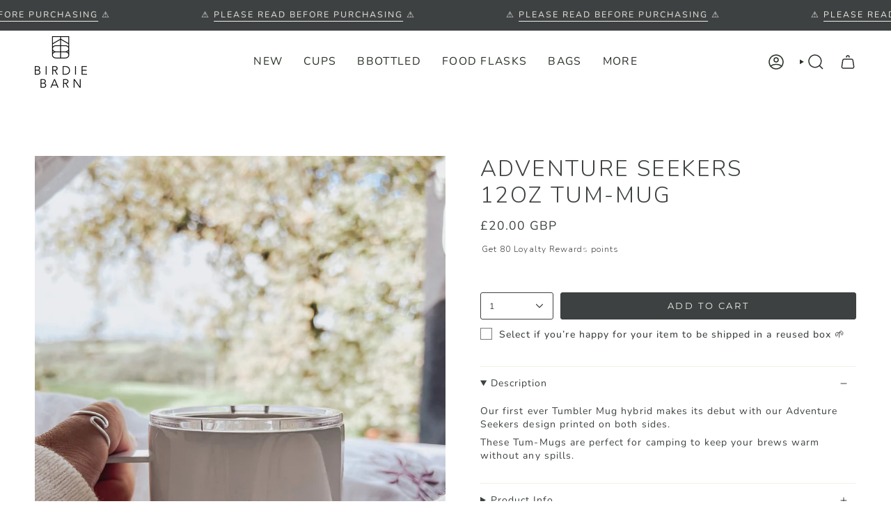

--- FILE ---
content_type: text/html; charset=utf-8
request_url: https://birdiebarn.co.uk/products/adventure-seekers-12oz-tum-mug
body_size: 47433
content:
<!doctype html>
<html class="no-js no-touch supports-no-cookies" lang="en">
  <head><meta charset="UTF-8">
<meta http-equiv="X-UA-Compatible" content="IE=edge">
<meta name="viewport" content="width=device-width,initial-scale=1"><meta name="theme-color" content="#ffffff">
<link rel="canonical" href="https://birdiebarn.co.uk/products/adventure-seekers-12oz-tum-mug">

<!-- ======================= Broadcast Theme V7.0.0 ========================= -->


  <link rel="icon" type="image/png" href="//birdiebarn.co.uk/cdn/shop/files/NEW_25_sub_copy.png?crop=center&height=32&v=1753014823&width=32">

<link rel="preconnect" href="https://fonts.shopifycdn.com" crossorigin><!-- Title and description ================================================ -->


<title>
    
    Adventure Seekers 12oz Tum-Mug
    
    
    
      &ndash; Birdie Barn
    
  </title>


  <meta name="description" content="Our first ever Tumbler Mug hybrid makes its debut with our Adventure Seekers design printed on both sides. These Tum-Mugs are perfect for camping to keep your brews warm without any spills.">


<meta property="og:site_name" content="Birdie Barn">
<meta property="og:url" content="https://birdiebarn.co.uk/products/adventure-seekers-12oz-tum-mug">
<meta property="og:title" content="Adventure Seekers 12oz Tum-Mug">
<meta property="og:type" content="product">
<meta property="og:description" content="Our first ever Tumbler Mug hybrid makes its debut with our Adventure Seekers design printed on both sides. These Tum-Mugs are perfect for camping to keep your brews warm without any spills."><meta property="og:image" content="http://birdiebarn.co.uk/cdn/shop/files/adventure-seekers-12oz-tum-mug-366349.jpg?v=1725324776">
  <meta property="og:image:secure_url" content="https://birdiebarn.co.uk/cdn/shop/files/adventure-seekers-12oz-tum-mug-366349.jpg?v=1725324776">
  <meta property="og:image:width" content="1536">
  <meta property="og:image:height" content="2048"><meta property="og:price:amount" content="20.00">
  <meta property="og:price:currency" content="GBP"><meta name="twitter:card" content="summary_large_image">
<meta name="twitter:title" content="Adventure Seekers 12oz Tum-Mug">
<meta name="twitter:description" content="Our first ever Tumbler Mug hybrid makes its debut with our Adventure Seekers design printed on both sides. These Tum-Mugs are perfect for camping to keep your brews warm without any spills.">
<style data-shopify>.loading { position: fixed; top: 0; left: 0; z-index: 99999; width: 100%; height: 100%; background: var(--bg); transition: opacity 0.2s ease-out, visibility 0.2s ease-out; }
    body.is-loaded .loading { opacity: 0; visibility: hidden; pointer-events: none; }
    .loading__image__holder { position: absolute; top: 0; left: 0; width: 100%; height: 100%; font-size: 0; display: flex; align-items: center; justify-content: center; }
    .loading__image__holder:nth-child(2) { opacity: 0; }
    .loading__image { max-width: 100px; max-height: 100px; object-fit: contain; }
    .loading--animate .loading__image__holder:nth-child(1) { animation: pulse1 2s infinite ease-in-out; }
    .loading--animate .loading__image__holder:nth-child(2) { animation: pulse2 2s infinite ease-in-out; }
    @keyframes pulse1 {
      0% { opacity: 1; }
      50% { opacity: 0; }
      100% { opacity: 1; }
    }
    @keyframes pulse2 {
      0% { opacity: 0; }
      50% { opacity: 1; }
      100% { opacity: 0; }
    }</style><!-- CSS ================================================================== -->
<style data-shopify>
  @font-face {
  font-family: Nunito;
  font-weight: 300;
  font-style: normal;
  font-display: swap;
  src: url("//birdiebarn.co.uk/cdn/fonts/nunito/nunito_n3.c1d7c2242f5519d084eafc479d7cc132bcc8c480.woff2") format("woff2"),
       url("//birdiebarn.co.uk/cdn/fonts/nunito/nunito_n3.d543cae3671591d99f8b7ed9ea9ca8387fc73b09.woff") format("woff");
}

  @font-face {
  font-family: Nunito;
  font-weight: 400;
  font-style: normal;
  font-display: swap;
  src: url("//birdiebarn.co.uk/cdn/fonts/nunito/nunito_n4.fc49103dc396b42cae9460289072d384b6c6eb63.woff2") format("woff2"),
       url("//birdiebarn.co.uk/cdn/fonts/nunito/nunito_n4.5d26d13beeac3116db2479e64986cdeea4c8fbdd.woff") format("woff");
}

  @font-face {
  font-family: Nunito;
  font-weight: 400;
  font-style: normal;
  font-display: swap;
  src: url("//birdiebarn.co.uk/cdn/fonts/nunito/nunito_n4.fc49103dc396b42cae9460289072d384b6c6eb63.woff2") format("woff2"),
       url("//birdiebarn.co.uk/cdn/fonts/nunito/nunito_n4.5d26d13beeac3116db2479e64986cdeea4c8fbdd.woff") format("woff");
}

  @font-face {
  font-family: Montserrat;
  font-weight: 400;
  font-style: normal;
  font-display: swap;
  src: url("//birdiebarn.co.uk/cdn/fonts/montserrat/montserrat_n4.81949fa0ac9fd2021e16436151e8eaa539321637.woff2") format("woff2"),
       url("//birdiebarn.co.uk/cdn/fonts/montserrat/montserrat_n4.a6c632ca7b62da89c3594789ba828388aac693fe.woff") format("woff");
}

  @font-face {
  font-family: Nunito;
  font-weight: 400;
  font-style: normal;
  font-display: swap;
  src: url("//birdiebarn.co.uk/cdn/fonts/nunito/nunito_n4.fc49103dc396b42cae9460289072d384b6c6eb63.woff2") format("woff2"),
       url("//birdiebarn.co.uk/cdn/fonts/nunito/nunito_n4.5d26d13beeac3116db2479e64986cdeea4c8fbdd.woff") format("woff");
}


  
    @font-face {
  font-family: Nunito;
  font-weight: 500;
  font-style: normal;
  font-display: swap;
  src: url("//birdiebarn.co.uk/cdn/fonts/nunito/nunito_n5.a0f0edcf8fc7e6ef641de980174adff4690e50c2.woff2") format("woff2"),
       url("//birdiebarn.co.uk/cdn/fonts/nunito/nunito_n5.b31690ac83c982675aeba15b7e6c0a6ec38755b3.woff") format("woff");
}

  

  
    @font-face {
  font-family: Nunito;
  font-weight: 400;
  font-style: italic;
  font-display: swap;
  src: url("//birdiebarn.co.uk/cdn/fonts/nunito/nunito_i4.fd53bf99043ab6c570187ed42d1b49192135de96.woff2") format("woff2"),
       url("//birdiebarn.co.uk/cdn/fonts/nunito/nunito_i4.cb3876a003a73aaae5363bb3e3e99d45ec598cc6.woff") format("woff");
}

  

  
    @font-face {
  font-family: Nunito;
  font-weight: 500;
  font-style: italic;
  font-display: swap;
  src: url("//birdiebarn.co.uk/cdn/fonts/nunito/nunito_i5.5862f483b9e76a16feef3afe85bc737604befc5c.woff2") format("woff2"),
       url("//birdiebarn.co.uk/cdn/fonts/nunito/nunito_i5.6a66a380d89a267df37dd146366e0d57f301fc3f.woff") format("woff");
}

  

  
    @font-face {
  font-family: Nunito;
  font-weight: 500;
  font-style: normal;
  font-display: swap;
  src: url("//birdiebarn.co.uk/cdn/fonts/nunito/nunito_n5.a0f0edcf8fc7e6ef641de980174adff4690e50c2.woff2") format("woff2"),
       url("//birdiebarn.co.uk/cdn/fonts/nunito/nunito_n5.b31690ac83c982675aeba15b7e6c0a6ec38755b3.woff") format("woff");
}

  

  

  
    
    .color-scheme-1 {--COLOR-BG-GRADIENT: #ffffff;
      --COLOR-BG: #ffffff;
      --COLOR-BG-RGB: 255, 255, 255;

      --COLOR-BG-ACCENT: #f2f0e8;
      --COLOR-BG-ACCENT-LIGHTEN: #ffffff;

      /* === Link Color ===*/

      --COLOR-LINK: #78827a;
      --COLOR-LINK-A50: rgba(120, 130, 122, 0.5);
      --COLOR-LINK-A70: rgba(120, 130, 122, 0.7);
      --COLOR-LINK-HOVER: rgba(120, 130, 122, 0.7);
      --COLOR-LINK-OPPOSITE: #ffffff;

      --COLOR-TEXT: #3d4142;
      --COLOR-TEXT-HOVER: rgba(61, 65, 66, 0.7);
      --COLOR-TEXT-LIGHT: #777a7b;
      --COLOR-TEXT-DARK: #161b1d;
      --COLOR-TEXT-A5:  rgba(61, 65, 66, 0.05);
      --COLOR-TEXT-A35: rgba(61, 65, 66, 0.35);
      --COLOR-TEXT-A50: rgba(61, 65, 66, 0.5);
      --COLOR-TEXT-A80: rgba(61, 65, 66, 0.8);


      --COLOR-BORDER: rgba(0, 0, 0, 0.0);
      --COLOR-BORDER-LIGHT: rgba(102, 102, 102, 0.4);
      --COLOR-BORDER-DARK: rgba(0, 0, 0, 0.0);
      --COLOR-BORDER-HAIRLINE: #f7f7f7;

      --overlay-bg: rgba(0,0,0,0);

      /* === Bright color ===*/
      --COLOR-ACCENT: #c9bfb1;
      --COLOR-ACCENT-HOVER: #b59b79;
      --COLOR-ACCENT-FADE: rgba(201, 191, 177, 0.05);
      --COLOR-ACCENT-LIGHT: #ffffff;

      /* === Default Cart Gradient ===*/

      --FREE-SHIPPING-GRADIENT: linear-gradient(to right, var(--COLOR-ACCENT-LIGHT) 0%, var(--accent) 100%);

      /* === Buttons ===*/
      --BTN-PRIMARY-BG: #78827a;
      --BTN-PRIMARY-TEXT: #fffaf4;
      --BTN-PRIMARY-BORDER: #78827a;
      --BTN-PRIMARY-BORDER-A70: rgba(120, 130, 122, 0.7);

      
      
        --BTN-PRIMARY-BG-BRIGHTER: #6c756e;
      

      --BTN-SECONDARY-BG: #c9bfb1;
      --BTN-SECONDARY-TEXT: #f2f0e8;
      --BTN-SECONDARY-BORDER: #c9bfb1;
      --BTN-SECONDARY-BORDER-A70: rgba(201, 191, 177, 0.7);

      
      
        --BTN-SECONDARY-BG-BRIGHTER: #bfb3a2;
      

      
--COLOR-BG-BRIGHTER: #f2f2f2;

      --COLOR-BG-ALPHA-25: rgba(255, 255, 255, 0.25);
      --COLOR-BG-TRANSPARENT: rgba(255, 255, 255, 0);--COLOR-FOOTER-BG-HAIRLINE: #f7f7f7;

      /* Dynamic color variables */
      --accent: var(--COLOR-ACCENT);
      --accent-fade: var(--COLOR-ACCENT-FADE);
      --accent-hover: var(--COLOR-ACCENT-HOVER);
      --border: var(--COLOR-BORDER);
      --border-dark: var(--COLOR-BORDER-DARK);
      --border-light: var(--COLOR-BORDER-LIGHT);
      --border-hairline: var(--COLOR-BORDER-HAIRLINE);
      --bg: var(--COLOR-BG-GRADIENT, var(--COLOR-BG));
      --bg-accent: var(--COLOR-BG-ACCENT);
      --bg-accent-lighten: var(--COLOR-BG-ACCENT-LIGHTEN);
      --icons: var(--COLOR-TEXT);
      --link: var(--COLOR-LINK);
      --link-a50: var(--COLOR-LINK-A50);
      --link-a70: var(--COLOR-LINK-A70);
      --link-hover: var(--COLOR-LINK-HOVER);
      --link-opposite: var(--COLOR-LINK-OPPOSITE);
      --text: var(--COLOR-TEXT);
      --text-dark: var(--COLOR-TEXT-DARK);
      --text-light: var(--COLOR-TEXT-LIGHT);
      --text-hover: var(--COLOR-TEXT-HOVER);
      --text-a5: var(--COLOR-TEXT-A5);
      --text-a35: var(--COLOR-TEXT-A35);
      --text-a50: var(--COLOR-TEXT-A50);
      --text-a80: var(--COLOR-TEXT-A80);
    }
  
    
    .color-scheme-2 {--COLOR-BG-GRADIENT: #3d4142;
      --COLOR-BG: #3d4142;
      --COLOR-BG-RGB: 61, 65, 66;

      --COLOR-BG-ACCENT: #f2f0e8;
      --COLOR-BG-ACCENT-LIGHTEN: #ffffff;

      /* === Link Color ===*/

      --COLOR-LINK: #f2f0e8;
      --COLOR-LINK-A50: rgba(242, 240, 232, 0.5);
      --COLOR-LINK-A70: rgba(242, 240, 232, 0.7);
      --COLOR-LINK-HOVER: rgba(242, 240, 232, 0.7);
      --COLOR-LINK-OPPOSITE: #000000;

      --COLOR-TEXT: #f2f0e8;
      --COLOR-TEXT-HOVER: rgba(242, 240, 232, 0.7);
      --COLOR-TEXT-LIGHT: #bcbcb6;
      --COLOR-TEXT-DARK: #ddd3b1;
      --COLOR-TEXT-A5:  rgba(242, 240, 232, 0.05);
      --COLOR-TEXT-A35: rgba(242, 240, 232, 0.35);
      --COLOR-TEXT-A50: rgba(242, 240, 232, 0.5);
      --COLOR-TEXT-A80: rgba(242, 240, 232, 0.8);


      --COLOR-BORDER: rgb(201, 191, 177);
      --COLOR-BORDER-LIGHT: #918d85;
      --COLOR-BORDER-DARK: #9f8e75;
      --COLOR-BORDER-HAIRLINE: #36393a;

      --overlay-bg: #3d4142;

      /* === Bright color ===*/
      --COLOR-ACCENT: #c9bfb1;
      --COLOR-ACCENT-HOVER: #b59b79;
      --COLOR-ACCENT-FADE: rgba(201, 191, 177, 0.05);
      --COLOR-ACCENT-LIGHT: #ffffff;

      /* === Default Cart Gradient ===*/

      --FREE-SHIPPING-GRADIENT: linear-gradient(to right, var(--COLOR-ACCENT-LIGHT) 0%, var(--accent) 100%);

      /* === Buttons ===*/
      --BTN-PRIMARY-BG: #3d4142;
      --BTN-PRIMARY-TEXT: #f2f0e8;
      --BTN-PRIMARY-BORDER: #3d4142;
      --BTN-PRIMARY-BORDER-A70: rgba(61, 65, 66, 0.7);

      
      
        --BTN-PRIMARY-BG-BRIGHTER: #494e4f;
      

      --BTN-SECONDARY-BG: #c9bfb1;
      --BTN-SECONDARY-TEXT: #3d4142;
      --BTN-SECONDARY-BORDER: #78827a;
      --BTN-SECONDARY-BORDER-A70: rgba(120, 130, 122, 0.7);

      
      
        --BTN-SECONDARY-BG-BRIGHTER: #bfb3a2;
      

      
--COLOR-BG-BRIGHTER: #494e4f;

      --COLOR-BG-ALPHA-25: rgba(61, 65, 66, 0.25);
      --COLOR-BG-TRANSPARENT: rgba(61, 65, 66, 0);--COLOR-FOOTER-BG-HAIRLINE: #44494a;

      /* Dynamic color variables */
      --accent: var(--COLOR-ACCENT);
      --accent-fade: var(--COLOR-ACCENT-FADE);
      --accent-hover: var(--COLOR-ACCENT-HOVER);
      --border: var(--COLOR-BORDER);
      --border-dark: var(--COLOR-BORDER-DARK);
      --border-light: var(--COLOR-BORDER-LIGHT);
      --border-hairline: var(--COLOR-BORDER-HAIRLINE);
      --bg: var(--COLOR-BG-GRADIENT, var(--COLOR-BG));
      --bg-accent: var(--COLOR-BG-ACCENT);
      --bg-accent-lighten: var(--COLOR-BG-ACCENT-LIGHTEN);
      --icons: var(--COLOR-TEXT);
      --link: var(--COLOR-LINK);
      --link-a50: var(--COLOR-LINK-A50);
      --link-a70: var(--COLOR-LINK-A70);
      --link-hover: var(--COLOR-LINK-HOVER);
      --link-opposite: var(--COLOR-LINK-OPPOSITE);
      --text: var(--COLOR-TEXT);
      --text-dark: var(--COLOR-TEXT-DARK);
      --text-light: var(--COLOR-TEXT-LIGHT);
      --text-hover: var(--COLOR-TEXT-HOVER);
      --text-a5: var(--COLOR-TEXT-A5);
      --text-a35: var(--COLOR-TEXT-A35);
      --text-a50: var(--COLOR-TEXT-A50);
      --text-a80: var(--COLOR-TEXT-A80);
    }
  
    
    .color-scheme-3 {--COLOR-BG-GRADIENT: #f2f0e8;
      --COLOR-BG: #f2f0e8;
      --COLOR-BG-RGB: 242, 240, 232;

      --COLOR-BG-ACCENT: #f2f0e8;
      --COLOR-BG-ACCENT-LIGHTEN: #ffffff;

      /* === Link Color ===*/

      --COLOR-LINK: #78827a;
      --COLOR-LINK-A50: rgba(120, 130, 122, 0.5);
      --COLOR-LINK-A70: rgba(120, 130, 122, 0.7);
      --COLOR-LINK-HOVER: rgba(120, 130, 122, 0.7);
      --COLOR-LINK-OPPOSITE: #ffffff;

      --COLOR-TEXT: #3d4142;
      --COLOR-TEXT-HOVER: rgba(61, 65, 66, 0.7);
      --COLOR-TEXT-LIGHT: #737674;
      --COLOR-TEXT-DARK: #161b1d;
      --COLOR-TEXT-A5:  rgba(61, 65, 66, 0.05);
      --COLOR-TEXT-A35: rgba(61, 65, 66, 0.35);
      --COLOR-TEXT-A50: rgba(61, 65, 66, 0.5);
      --COLOR-TEXT-A80: rgba(61, 65, 66, 0.8);


      --COLOR-BORDER: rgb(201, 191, 177);
      --COLOR-BORDER-LIGHT: #d9d3c7;
      --COLOR-BORDER-DARK: #9f8e75;
      --COLOR-BORDER-HAIRLINE: #eceade;

      --overlay-bg: #3d4142;

      /* === Bright color ===*/
      --COLOR-ACCENT: #c9bfb1;
      --COLOR-ACCENT-HOVER: #b59b79;
      --COLOR-ACCENT-FADE: rgba(201, 191, 177, 0.05);
      --COLOR-ACCENT-LIGHT: #ffffff;

      /* === Default Cart Gradient ===*/

      --FREE-SHIPPING-GRADIENT: linear-gradient(to right, var(--COLOR-ACCENT-LIGHT) 0%, var(--accent) 100%);

      /* === Buttons ===*/
      --BTN-PRIMARY-BG: #78827a;
      --BTN-PRIMARY-TEXT: #f2f0e8;
      --BTN-PRIMARY-BORDER: #78827a;
      --BTN-PRIMARY-BORDER-A70: rgba(120, 130, 122, 0.7);

      
      
        --BTN-PRIMARY-BG-BRIGHTER: #6c756e;
      

      --BTN-SECONDARY-BG: #c9bfb1;
      --BTN-SECONDARY-TEXT: #f2f0e8;
      --BTN-SECONDARY-BORDER: #78827a;
      --BTN-SECONDARY-BORDER-A70: rgba(120, 130, 122, 0.7);

      
      
        --BTN-SECONDARY-BG-BRIGHTER: #bfb3a2;
      

      
--COLOR-BG-BRIGHTER: #e9e5d8;

      --COLOR-BG-ALPHA-25: rgba(242, 240, 232, 0.25);
      --COLOR-BG-TRANSPARENT: rgba(242, 240, 232, 0);--COLOR-FOOTER-BG-HAIRLINE: #eceade;

      /* Dynamic color variables */
      --accent: var(--COLOR-ACCENT);
      --accent-fade: var(--COLOR-ACCENT-FADE);
      --accent-hover: var(--COLOR-ACCENT-HOVER);
      --border: var(--COLOR-BORDER);
      --border-dark: var(--COLOR-BORDER-DARK);
      --border-light: var(--COLOR-BORDER-LIGHT);
      --border-hairline: var(--COLOR-BORDER-HAIRLINE);
      --bg: var(--COLOR-BG-GRADIENT, var(--COLOR-BG));
      --bg-accent: var(--COLOR-BG-ACCENT);
      --bg-accent-lighten: var(--COLOR-BG-ACCENT-LIGHTEN);
      --icons: var(--COLOR-TEXT);
      --link: var(--COLOR-LINK);
      --link-a50: var(--COLOR-LINK-A50);
      --link-a70: var(--COLOR-LINK-A70);
      --link-hover: var(--COLOR-LINK-HOVER);
      --link-opposite: var(--COLOR-LINK-OPPOSITE);
      --text: var(--COLOR-TEXT);
      --text-dark: var(--COLOR-TEXT-DARK);
      --text-light: var(--COLOR-TEXT-LIGHT);
      --text-hover: var(--COLOR-TEXT-HOVER);
      --text-a5: var(--COLOR-TEXT-A5);
      --text-a35: var(--COLOR-TEXT-A35);
      --text-a50: var(--COLOR-TEXT-A50);
      --text-a80: var(--COLOR-TEXT-A80);
    }
  
    
    .color-scheme-4 {--COLOR-BG-GRADIENT: #78827a;
      --COLOR-BG: #78827a;
      --COLOR-BG-RGB: 120, 130, 122;

      --COLOR-BG-ACCENT: #f2f0e8;
      --COLOR-BG-ACCENT-LIGHTEN: #ffffff;

      /* === Link Color ===*/

      --COLOR-LINK: #f2f0e8;
      --COLOR-LINK-A50: rgba(242, 240, 232, 0.5);
      --COLOR-LINK-A70: rgba(242, 240, 232, 0.7);
      --COLOR-LINK-HOVER: rgba(242, 240, 232, 0.7);
      --COLOR-LINK-OPPOSITE: #000000;

      --COLOR-TEXT: #f2f0e8;
      --COLOR-TEXT-HOVER: rgba(242, 240, 232, 0.7);
      --COLOR-TEXT-LIGHT: #cdcfc7;
      --COLOR-TEXT-DARK: #ddd3b1;
      --COLOR-TEXT-A5:  rgba(242, 240, 232, 0.05);
      --COLOR-TEXT-A35: rgba(242, 240, 232, 0.35);
      --COLOR-TEXT-A50: rgba(242, 240, 232, 0.5);
      --COLOR-TEXT-A80: rgba(242, 240, 232, 0.8);


      --COLOR-BORDER: rgb(201, 191, 177);
      --COLOR-BORDER-LIGHT: #a9a79b;
      --COLOR-BORDER-DARK: #9f8e75;
      --COLOR-BORDER-HAIRLINE: #717a73;

      --overlay-bg: #3d4142;

      /* === Bright color ===*/
      --COLOR-ACCENT: #f2f0e8;
      --COLOR-ACCENT-HOVER: #ddd3b1;
      --COLOR-ACCENT-FADE: rgba(242, 240, 232, 0.05);
      --COLOR-ACCENT-LIGHT: #ffffff;

      /* === Default Cart Gradient ===*/

      --FREE-SHIPPING-GRADIENT: linear-gradient(to right, var(--COLOR-ACCENT-LIGHT) 0%, var(--accent) 100%);

      /* === Buttons ===*/
      --BTN-PRIMARY-BG: #c9bfb1;
      --BTN-PRIMARY-TEXT: #f2f0e8;
      --BTN-PRIMARY-BORDER: #f2f0e8;
      --BTN-PRIMARY-BORDER-A70: rgba(242, 240, 232, 0.7);

      
      
        --BTN-PRIMARY-BG-BRIGHTER: #bfb3a2;
      

      --BTN-SECONDARY-BG: #78827a;
      --BTN-SECONDARY-TEXT: #f2f0e8;
      --BTN-SECONDARY-BORDER: #c9bfb1;
      --BTN-SECONDARY-BORDER-A70: rgba(201, 191, 177, 0.7);

      
      
        --BTN-SECONDARY-BG-BRIGHTER: #6c756e;
      

      
--COLOR-BG-BRIGHTER: #6c756e;

      --COLOR-BG-ALPHA-25: rgba(120, 130, 122, 0.25);
      --COLOR-BG-TRANSPARENT: rgba(120, 130, 122, 0);--COLOR-FOOTER-BG-HAIRLINE: #717a73;

      /* Dynamic color variables */
      --accent: var(--COLOR-ACCENT);
      --accent-fade: var(--COLOR-ACCENT-FADE);
      --accent-hover: var(--COLOR-ACCENT-HOVER);
      --border: var(--COLOR-BORDER);
      --border-dark: var(--COLOR-BORDER-DARK);
      --border-light: var(--COLOR-BORDER-LIGHT);
      --border-hairline: var(--COLOR-BORDER-HAIRLINE);
      --bg: var(--COLOR-BG-GRADIENT, var(--COLOR-BG));
      --bg-accent: var(--COLOR-BG-ACCENT);
      --bg-accent-lighten: var(--COLOR-BG-ACCENT-LIGHTEN);
      --icons: var(--COLOR-TEXT);
      --link: var(--COLOR-LINK);
      --link-a50: var(--COLOR-LINK-A50);
      --link-a70: var(--COLOR-LINK-A70);
      --link-hover: var(--COLOR-LINK-HOVER);
      --link-opposite: var(--COLOR-LINK-OPPOSITE);
      --text: var(--COLOR-TEXT);
      --text-dark: var(--COLOR-TEXT-DARK);
      --text-light: var(--COLOR-TEXT-LIGHT);
      --text-hover: var(--COLOR-TEXT-HOVER);
      --text-a5: var(--COLOR-TEXT-A5);
      --text-a35: var(--COLOR-TEXT-A35);
      --text-a50: var(--COLOR-TEXT-A50);
      --text-a80: var(--COLOR-TEXT-A80);
    }
  
    
    .color-scheme-5 {--COLOR-BG-GRADIENT: #78827a;
      --COLOR-BG: #78827a;
      --COLOR-BG-RGB: 120, 130, 122;

      --COLOR-BG-ACCENT: #f2f0e8;
      --COLOR-BG-ACCENT-LIGHTEN: #ffffff;

      /* === Link Color ===*/

      --COLOR-LINK: #c9bfb1;
      --COLOR-LINK-A50: rgba(201, 191, 177, 0.5);
      --COLOR-LINK-A70: rgba(201, 191, 177, 0.7);
      --COLOR-LINK-HOVER: rgba(201, 191, 177, 0.7);
      --COLOR-LINK-OPPOSITE: #000000;

      --COLOR-TEXT: #3d4142;
      --COLOR-TEXT-HOVER: rgba(61, 65, 66, 0.7);
      --COLOR-TEXT-LIGHT: #4f5553;
      --COLOR-TEXT-DARK: #161b1d;
      --COLOR-TEXT-A5:  rgba(61, 65, 66, 0.05);
      --COLOR-TEXT-A35: rgba(61, 65, 66, 0.35);
      --COLOR-TEXT-A50: rgba(61, 65, 66, 0.5);
      --COLOR-TEXT-A80: rgba(61, 65, 66, 0.8);


      --COLOR-BORDER: rgb(61, 65, 66);
      --COLOR-BORDER-LIGHT: #555b58;
      --COLOR-BORDER-DARK: #0c0d0d;
      --COLOR-BORDER-HAIRLINE: #717a73;

      --overlay-bg: #3d4142;

      /* === Bright color ===*/
      --COLOR-ACCENT: #3d4142;
      --COLOR-ACCENT-HOVER: #161b1d;
      --COLOR-ACCENT-FADE: rgba(61, 65, 66, 0.05);
      --COLOR-ACCENT-LIGHT: #709da8;

      /* === Default Cart Gradient ===*/

      --FREE-SHIPPING-GRADIENT: linear-gradient(to right, var(--COLOR-ACCENT-LIGHT) 0%, var(--accent) 100%);

      /* === Buttons ===*/
      --BTN-PRIMARY-BG: #78827a;
      --BTN-PRIMARY-TEXT: #f2f0e8;
      --BTN-PRIMARY-BORDER: #3d4142;
      --BTN-PRIMARY-BORDER-A70: rgba(61, 65, 66, 0.7);

      
      
        --BTN-PRIMARY-BG-BRIGHTER: #6c756e;
      

      --BTN-SECONDARY-BG: #c9bfb1;
      --BTN-SECONDARY-TEXT: #f2f0e8;
      --BTN-SECONDARY-BORDER: #c9bfb1;
      --BTN-SECONDARY-BORDER-A70: rgba(201, 191, 177, 0.7);

      
      
        --BTN-SECONDARY-BG-BRIGHTER: #bfb3a2;
      

      
--COLOR-BG-BRIGHTER: #6c756e;

      --COLOR-BG-ALPHA-25: rgba(120, 130, 122, 0.25);
      --COLOR-BG-TRANSPARENT: rgba(120, 130, 122, 0);--COLOR-FOOTER-BG-HAIRLINE: #717a73;

      /* Dynamic color variables */
      --accent: var(--COLOR-ACCENT);
      --accent-fade: var(--COLOR-ACCENT-FADE);
      --accent-hover: var(--COLOR-ACCENT-HOVER);
      --border: var(--COLOR-BORDER);
      --border-dark: var(--COLOR-BORDER-DARK);
      --border-light: var(--COLOR-BORDER-LIGHT);
      --border-hairline: var(--COLOR-BORDER-HAIRLINE);
      --bg: var(--COLOR-BG-GRADIENT, var(--COLOR-BG));
      --bg-accent: var(--COLOR-BG-ACCENT);
      --bg-accent-lighten: var(--COLOR-BG-ACCENT-LIGHTEN);
      --icons: var(--COLOR-TEXT);
      --link: var(--COLOR-LINK);
      --link-a50: var(--COLOR-LINK-A50);
      --link-a70: var(--COLOR-LINK-A70);
      --link-hover: var(--COLOR-LINK-HOVER);
      --link-opposite: var(--COLOR-LINK-OPPOSITE);
      --text: var(--COLOR-TEXT);
      --text-dark: var(--COLOR-TEXT-DARK);
      --text-light: var(--COLOR-TEXT-LIGHT);
      --text-hover: var(--COLOR-TEXT-HOVER);
      --text-a5: var(--COLOR-TEXT-A5);
      --text-a35: var(--COLOR-TEXT-A35);
      --text-a50: var(--COLOR-TEXT-A50);
      --text-a80: var(--COLOR-TEXT-A80);
    }
  
    
    .color-scheme-6 {--COLOR-BG-GRADIENT: #ffffff;
      --COLOR-BG: #ffffff;
      --COLOR-BG-RGB: 255, 255, 255;

      --COLOR-BG-ACCENT: #f2f0e8;
      --COLOR-BG-ACCENT-LIGHTEN: #ffffff;

      /* === Link Color ===*/

      --COLOR-LINK: #3d4142;
      --COLOR-LINK-A50: rgba(61, 65, 66, 0.5);
      --COLOR-LINK-A70: rgba(61, 65, 66, 0.7);
      --COLOR-LINK-HOVER: rgba(61, 65, 66, 0.7);
      --COLOR-LINK-OPPOSITE: #ffffff;

      --COLOR-TEXT: #3d4142;
      --COLOR-TEXT-HOVER: rgba(61, 65, 66, 0.7);
      --COLOR-TEXT-LIGHT: #777a7b;
      --COLOR-TEXT-DARK: #161b1d;
      --COLOR-TEXT-A5:  rgba(61, 65, 66, 0.05);
      --COLOR-TEXT-A35: rgba(61, 65, 66, 0.35);
      --COLOR-TEXT-A50: rgba(61, 65, 66, 0.5);
      --COLOR-TEXT-A80: rgba(61, 65, 66, 0.8);


      --COLOR-BORDER: rgb(242, 240, 232);
      --COLOR-BORDER-LIGHT: #f7f6f1;
      --COLOR-BORDER-DARK: #cdc5a7;
      --COLOR-BORDER-HAIRLINE: #f7f7f7;

      --overlay-bg: #3d4142;

      /* === Bright color ===*/
      --COLOR-ACCENT: #3d4142;
      --COLOR-ACCENT-HOVER: #161b1d;
      --COLOR-ACCENT-FADE: rgba(61, 65, 66, 0.05);
      --COLOR-ACCENT-LIGHT: #709da8;

      /* === Default Cart Gradient ===*/

      --FREE-SHIPPING-GRADIENT: linear-gradient(to right, var(--COLOR-ACCENT-LIGHT) 0%, var(--accent) 100%);

      /* === Buttons ===*/
      --BTN-PRIMARY-BG: #ffffff;
      --BTN-PRIMARY-TEXT: #3d4142;
      --BTN-PRIMARY-BORDER: #3d4142;
      --BTN-PRIMARY-BORDER-A70: rgba(61, 65, 66, 0.7);

      
      
        --BTN-PRIMARY-BG-BRIGHTER: #f2f2f2;
      

      --BTN-SECONDARY-BG: #3d4142;
      --BTN-SECONDARY-TEXT: #f2f0e8;
      --BTN-SECONDARY-BORDER: #3d4142;
      --BTN-SECONDARY-BORDER-A70: rgba(61, 65, 66, 0.7);

      
      
        --BTN-SECONDARY-BG-BRIGHTER: #494e4f;
      

      
--COLOR-BG-BRIGHTER: #f2f2f2;

      --COLOR-BG-ALPHA-25: rgba(255, 255, 255, 0.25);
      --COLOR-BG-TRANSPARENT: rgba(255, 255, 255, 0);--COLOR-FOOTER-BG-HAIRLINE: #f7f7f7;

      /* Dynamic color variables */
      --accent: var(--COLOR-ACCENT);
      --accent-fade: var(--COLOR-ACCENT-FADE);
      --accent-hover: var(--COLOR-ACCENT-HOVER);
      --border: var(--COLOR-BORDER);
      --border-dark: var(--COLOR-BORDER-DARK);
      --border-light: var(--COLOR-BORDER-LIGHT);
      --border-hairline: var(--COLOR-BORDER-HAIRLINE);
      --bg: var(--COLOR-BG-GRADIENT, var(--COLOR-BG));
      --bg-accent: var(--COLOR-BG-ACCENT);
      --bg-accent-lighten: var(--COLOR-BG-ACCENT-LIGHTEN);
      --icons: var(--COLOR-TEXT);
      --link: var(--COLOR-LINK);
      --link-a50: var(--COLOR-LINK-A50);
      --link-a70: var(--COLOR-LINK-A70);
      --link-hover: var(--COLOR-LINK-HOVER);
      --link-opposite: var(--COLOR-LINK-OPPOSITE);
      --text: var(--COLOR-TEXT);
      --text-dark: var(--COLOR-TEXT-DARK);
      --text-light: var(--COLOR-TEXT-LIGHT);
      --text-hover: var(--COLOR-TEXT-HOVER);
      --text-a5: var(--COLOR-TEXT-A5);
      --text-a35: var(--COLOR-TEXT-A35);
      --text-a50: var(--COLOR-TEXT-A50);
      --text-a80: var(--COLOR-TEXT-A80);
    }
  
    
    .color-scheme-7 {--COLOR-BG-GRADIENT: #f2f0e8;
      --COLOR-BG: #f2f0e8;
      --COLOR-BG-RGB: 242, 240, 232;

      --COLOR-BG-ACCENT: #f2f0e8;
      --COLOR-BG-ACCENT-LIGHTEN: #ffffff;

      /* === Link Color ===*/

      --COLOR-LINK: #3d4142;
      --COLOR-LINK-A50: rgba(61, 65, 66, 0.5);
      --COLOR-LINK-A70: rgba(61, 65, 66, 0.7);
      --COLOR-LINK-HOVER: rgba(61, 65, 66, 0.7);
      --COLOR-LINK-OPPOSITE: #ffffff;

      --COLOR-TEXT: #78827a;
      --COLOR-TEXT-HOVER: rgba(120, 130, 122, 0.7);
      --COLOR-TEXT-LIGHT: #9da39b;
      --COLOR-TEXT-DARK: #4b6350;
      --COLOR-TEXT-A5:  rgba(120, 130, 122, 0.05);
      --COLOR-TEXT-A35: rgba(120, 130, 122, 0.35);
      --COLOR-TEXT-A50: rgba(120, 130, 122, 0.5);
      --COLOR-TEXT-A80: rgba(120, 130, 122, 0.8);


      --COLOR-BORDER: rgb(201, 191, 177);
      --COLOR-BORDER-LIGHT: #d9d3c7;
      --COLOR-BORDER-DARK: #9f8e75;
      --COLOR-BORDER-HAIRLINE: #eceade;

      --overlay-bg: #3d4142;

      /* === Bright color ===*/
      --COLOR-ACCENT: #c9bfb1;
      --COLOR-ACCENT-HOVER: #b59b79;
      --COLOR-ACCENT-FADE: rgba(201, 191, 177, 0.05);
      --COLOR-ACCENT-LIGHT: #ffffff;

      /* === Default Cart Gradient ===*/

      --FREE-SHIPPING-GRADIENT: linear-gradient(to right, var(--COLOR-ACCENT-LIGHT) 0%, var(--accent) 100%);

      /* === Buttons ===*/
      --BTN-PRIMARY-BG: #3d4142;
      --BTN-PRIMARY-TEXT: #f2f0e8;
      --BTN-PRIMARY-BORDER: #3d4142;
      --BTN-PRIMARY-BORDER-A70: rgba(61, 65, 66, 0.7);

      
      
        --BTN-PRIMARY-BG-BRIGHTER: #494e4f;
      

      --BTN-SECONDARY-BG: #c9bfb1;
      --BTN-SECONDARY-TEXT: #f2f0e8;
      --BTN-SECONDARY-BORDER: #c9bfb1;
      --BTN-SECONDARY-BORDER-A70: rgba(201, 191, 177, 0.7);

      
      
        --BTN-SECONDARY-BG-BRIGHTER: #bfb3a2;
      

      
--COLOR-BG-BRIGHTER: #e9e5d8;

      --COLOR-BG-ALPHA-25: rgba(242, 240, 232, 0.25);
      --COLOR-BG-TRANSPARENT: rgba(242, 240, 232, 0);--COLOR-FOOTER-BG-HAIRLINE: #eceade;

      /* Dynamic color variables */
      --accent: var(--COLOR-ACCENT);
      --accent-fade: var(--COLOR-ACCENT-FADE);
      --accent-hover: var(--COLOR-ACCENT-HOVER);
      --border: var(--COLOR-BORDER);
      --border-dark: var(--COLOR-BORDER-DARK);
      --border-light: var(--COLOR-BORDER-LIGHT);
      --border-hairline: var(--COLOR-BORDER-HAIRLINE);
      --bg: var(--COLOR-BG-GRADIENT, var(--COLOR-BG));
      --bg-accent: var(--COLOR-BG-ACCENT);
      --bg-accent-lighten: var(--COLOR-BG-ACCENT-LIGHTEN);
      --icons: var(--COLOR-TEXT);
      --link: var(--COLOR-LINK);
      --link-a50: var(--COLOR-LINK-A50);
      --link-a70: var(--COLOR-LINK-A70);
      --link-hover: var(--COLOR-LINK-HOVER);
      --link-opposite: var(--COLOR-LINK-OPPOSITE);
      --text: var(--COLOR-TEXT);
      --text-dark: var(--COLOR-TEXT-DARK);
      --text-light: var(--COLOR-TEXT-LIGHT);
      --text-hover: var(--COLOR-TEXT-HOVER);
      --text-a5: var(--COLOR-TEXT-A5);
      --text-a35: var(--COLOR-TEXT-A35);
      --text-a50: var(--COLOR-TEXT-A50);
      --text-a80: var(--COLOR-TEXT-A80);
    }
  
    
    .color-scheme-8 {--COLOR-BG-GRADIENT: #f2f0e8;
      --COLOR-BG: #f2f0e8;
      --COLOR-BG-RGB: 242, 240, 232;

      --COLOR-BG-ACCENT: #f2f0e8;
      --COLOR-BG-ACCENT-LIGHTEN: #ffffff;

      /* === Link Color ===*/

      --COLOR-LINK: #3d4142;
      --COLOR-LINK-A50: rgba(61, 65, 66, 0.5);
      --COLOR-LINK-A70: rgba(61, 65, 66, 0.7);
      --COLOR-LINK-HOVER: rgba(61, 65, 66, 0.7);
      --COLOR-LINK-OPPOSITE: #ffffff;

      --COLOR-TEXT: #3d4142;
      --COLOR-TEXT-HOVER: rgba(61, 65, 66, 0.7);
      --COLOR-TEXT-LIGHT: #737674;
      --COLOR-TEXT-DARK: #161b1d;
      --COLOR-TEXT-A5:  rgba(61, 65, 66, 0.05);
      --COLOR-TEXT-A35: rgba(61, 65, 66, 0.35);
      --COLOR-TEXT-A50: rgba(61, 65, 66, 0.5);
      --COLOR-TEXT-A80: rgba(61, 65, 66, 0.8);


      --COLOR-BORDER: rgb(201, 191, 177);
      --COLOR-BORDER-LIGHT: #d9d3c7;
      --COLOR-BORDER-DARK: #9f8e75;
      --COLOR-BORDER-HAIRLINE: #eceade;

      --overlay-bg: #3d4142;

      /* === Bright color ===*/
      --COLOR-ACCENT: #c9bfb1;
      --COLOR-ACCENT-HOVER: #b59b79;
      --COLOR-ACCENT-FADE: rgba(201, 191, 177, 0.05);
      --COLOR-ACCENT-LIGHT: #ffffff;

      /* === Default Cart Gradient ===*/

      --FREE-SHIPPING-GRADIENT: linear-gradient(to right, var(--COLOR-ACCENT-LIGHT) 0%, var(--accent) 100%);

      /* === Buttons ===*/
      --BTN-PRIMARY-BG: #3d4142;
      --BTN-PRIMARY-TEXT: #ffffff;
      --BTN-PRIMARY-BORDER: #3d4142;
      --BTN-PRIMARY-BORDER-A70: rgba(61, 65, 66, 0.7);

      
      
        --BTN-PRIMARY-BG-BRIGHTER: #494e4f;
      

      --BTN-SECONDARY-BG: #c9bfb1;
      --BTN-SECONDARY-TEXT: #ffffff;
      --BTN-SECONDARY-BORDER: #c9bfb1;
      --BTN-SECONDARY-BORDER-A70: rgba(201, 191, 177, 0.7);

      
      
        --BTN-SECONDARY-BG-BRIGHTER: #bfb3a2;
      

      
--COLOR-BG-BRIGHTER: #e9e5d8;

      --COLOR-BG-ALPHA-25: rgba(242, 240, 232, 0.25);
      --COLOR-BG-TRANSPARENT: rgba(242, 240, 232, 0);--COLOR-FOOTER-BG-HAIRLINE: #eceade;

      /* Dynamic color variables */
      --accent: var(--COLOR-ACCENT);
      --accent-fade: var(--COLOR-ACCENT-FADE);
      --accent-hover: var(--COLOR-ACCENT-HOVER);
      --border: var(--COLOR-BORDER);
      --border-dark: var(--COLOR-BORDER-DARK);
      --border-light: var(--COLOR-BORDER-LIGHT);
      --border-hairline: var(--COLOR-BORDER-HAIRLINE);
      --bg: var(--COLOR-BG-GRADIENT, var(--COLOR-BG));
      --bg-accent: var(--COLOR-BG-ACCENT);
      --bg-accent-lighten: var(--COLOR-BG-ACCENT-LIGHTEN);
      --icons: var(--COLOR-TEXT);
      --link: var(--COLOR-LINK);
      --link-a50: var(--COLOR-LINK-A50);
      --link-a70: var(--COLOR-LINK-A70);
      --link-hover: var(--COLOR-LINK-HOVER);
      --link-opposite: var(--COLOR-LINK-OPPOSITE);
      --text: var(--COLOR-TEXT);
      --text-dark: var(--COLOR-TEXT-DARK);
      --text-light: var(--COLOR-TEXT-LIGHT);
      --text-hover: var(--COLOR-TEXT-HOVER);
      --text-a5: var(--COLOR-TEXT-A5);
      --text-a35: var(--COLOR-TEXT-A35);
      --text-a50: var(--COLOR-TEXT-A50);
      --text-a80: var(--COLOR-TEXT-A80);
    }
  
    
    .color-scheme-9 {--COLOR-BG-GRADIENT: #c9bfb1;
      --COLOR-BG: #c9bfb1;
      --COLOR-BG-RGB: 201, 191, 177;

      --COLOR-BG-ACCENT: #c9bfb1;
      --COLOR-BG-ACCENT-LIGHTEN: #e8e4de;

      /* === Link Color ===*/

      --COLOR-LINK: #3d4142;
      --COLOR-LINK-A50: rgba(61, 65, 66, 0.5);
      --COLOR-LINK-A70: rgba(61, 65, 66, 0.7);
      --COLOR-LINK-HOVER: rgba(61, 65, 66, 0.7);
      --COLOR-LINK-OPPOSITE: #ffffff;

      --COLOR-TEXT: #f2f0e8;
      --COLOR-TEXT-HOVER: rgba(242, 240, 232, 0.7);
      --COLOR-TEXT-LIGHT: #e6e1d8;
      --COLOR-TEXT-DARK: #ddd3b1;
      --COLOR-TEXT-A5:  rgba(242, 240, 232, 0.05);
      --COLOR-TEXT-A35: rgba(242, 240, 232, 0.35);
      --COLOR-TEXT-A50: rgba(242, 240, 232, 0.5);
      --COLOR-TEXT-A80: rgba(242, 240, 232, 0.8);


      --COLOR-BORDER: rgb(201, 191, 177);
      --COLOR-BORDER-LIGHT: #c9bfb1;
      --COLOR-BORDER-DARK: #9f8e75;
      --COLOR-BORDER-HAIRLINE: #c3b8a8;

      --overlay-bg: #3d4142;

      /* === Bright color ===*/
      --COLOR-ACCENT: #c9bfb1;
      --COLOR-ACCENT-HOVER: #b59b79;
      --COLOR-ACCENT-FADE: rgba(201, 191, 177, 0.05);
      --COLOR-ACCENT-LIGHT: #ffffff;

      /* === Default Cart Gradient ===*/

      --FREE-SHIPPING-GRADIENT: linear-gradient(to right, var(--COLOR-ACCENT-LIGHT) 0%, var(--accent) 100%);

      /* === Buttons ===*/
      --BTN-PRIMARY-BG: #c9bfb1;
      --BTN-PRIMARY-TEXT: #f2f0e8;
      --BTN-PRIMARY-BORDER: #3d4142;
      --BTN-PRIMARY-BORDER-A70: rgba(61, 65, 66, 0.7);

      
      
        --BTN-PRIMARY-BG-BRIGHTER: #bfb3a2;
      

      --BTN-SECONDARY-BG: #78827a;
      --BTN-SECONDARY-TEXT: #f2f0e8;
      --BTN-SECONDARY-BORDER: #c9bfb1;
      --BTN-SECONDARY-BORDER-A70: rgba(201, 191, 177, 0.7);

      
      
        --BTN-SECONDARY-BG-BRIGHTER: #6c756e;
      

      
--COLOR-BG-BRIGHTER: #bfb3a2;

      --COLOR-BG-ALPHA-25: rgba(201, 191, 177, 0.25);
      --COLOR-BG-TRANSPARENT: rgba(201, 191, 177, 0);--COLOR-FOOTER-BG-HAIRLINE: #c3b8a8;

      /* Dynamic color variables */
      --accent: var(--COLOR-ACCENT);
      --accent-fade: var(--COLOR-ACCENT-FADE);
      --accent-hover: var(--COLOR-ACCENT-HOVER);
      --border: var(--COLOR-BORDER);
      --border-dark: var(--COLOR-BORDER-DARK);
      --border-light: var(--COLOR-BORDER-LIGHT);
      --border-hairline: var(--COLOR-BORDER-HAIRLINE);
      --bg: var(--COLOR-BG-GRADIENT, var(--COLOR-BG));
      --bg-accent: var(--COLOR-BG-ACCENT);
      --bg-accent-lighten: var(--COLOR-BG-ACCENT-LIGHTEN);
      --icons: var(--COLOR-TEXT);
      --link: var(--COLOR-LINK);
      --link-a50: var(--COLOR-LINK-A50);
      --link-a70: var(--COLOR-LINK-A70);
      --link-hover: var(--COLOR-LINK-HOVER);
      --link-opposite: var(--COLOR-LINK-OPPOSITE);
      --text: var(--COLOR-TEXT);
      --text-dark: var(--COLOR-TEXT-DARK);
      --text-light: var(--COLOR-TEXT-LIGHT);
      --text-hover: var(--COLOR-TEXT-HOVER);
      --text-a5: var(--COLOR-TEXT-A5);
      --text-a35: var(--COLOR-TEXT-A35);
      --text-a50: var(--COLOR-TEXT-A50);
      --text-a80: var(--COLOR-TEXT-A80);
    }
  
    
    .color-scheme-10 {--COLOR-BG-GRADIENT: rgba(0,0,0,0);
      --COLOR-BG: rgba(0,0,0,0);
      --COLOR-BG-RGB: 0, 0, 0;

      --COLOR-BG-ACCENT: #f2f0e8;
      --COLOR-BG-ACCENT-LIGHTEN: #ffffff;

      /* === Link Color ===*/

      --COLOR-LINK: #3d4142;
      --COLOR-LINK-A50: rgba(61, 65, 66, 0.5);
      --COLOR-LINK-A70: rgba(61, 65, 66, 0.7);
      --COLOR-LINK-HOVER: rgba(61, 65, 66, 0.7);
      --COLOR-LINK-OPPOSITE: #ffffff;

      --COLOR-TEXT: #ffffff;
      --COLOR-TEXT-HOVER: rgba(255, 255, 255, 0.7);
      --COLOR-TEXT-LIGHT: rgba(179, 179, 179, 0.7);
      --COLOR-TEXT-DARK: #d9d9d9;
      --COLOR-TEXT-A5:  rgba(255, 255, 255, 0.05);
      --COLOR-TEXT-A35: rgba(255, 255, 255, 0.35);
      --COLOR-TEXT-A50: rgba(255, 255, 255, 0.5);
      --COLOR-TEXT-A80: rgba(255, 255, 255, 0.8);


      --COLOR-BORDER: rgb(198, 198, 198);
      --COLOR-BORDER-LIGHT: rgba(119, 119, 119, 0.6);
      --COLOR-BORDER-DARK: #939393;
      --COLOR-BORDER-HAIRLINE: rgba(0, 0, 0, 0.0);

      --overlay-bg: #000000;

      /* === Bright color ===*/
      --COLOR-ACCENT: #c9bfb1;
      --COLOR-ACCENT-HOVER: #b59b79;
      --COLOR-ACCENT-FADE: rgba(201, 191, 177, 0.05);
      --COLOR-ACCENT-LIGHT: #ffffff;

      /* === Default Cart Gradient ===*/

      --FREE-SHIPPING-GRADIENT: linear-gradient(to right, var(--COLOR-ACCENT-LIGHT) 0%, var(--accent) 100%);

      /* === Buttons ===*/
      --BTN-PRIMARY-BG: #3d4142;
      --BTN-PRIMARY-TEXT: #ffffff;
      --BTN-PRIMARY-BORDER: #ffffff;
      --BTN-PRIMARY-BORDER-A70: rgba(255, 255, 255, 0.7);

      
      
        --BTN-PRIMARY-BG-BRIGHTER: #494e4f;
      

      --BTN-SECONDARY-BG: #c9bfb1;
      --BTN-SECONDARY-TEXT: #ffffff;
      --BTN-SECONDARY-BORDER: #c9bfb1;
      --BTN-SECONDARY-BORDER-A70: rgba(201, 191, 177, 0.7);

      
      
        --BTN-SECONDARY-BG-BRIGHTER: #bfb3a2;
      

      
--COLOR-BG-BRIGHTER: rgba(26, 26, 26, 0.0);

      --COLOR-BG-ALPHA-25: rgba(0, 0, 0, 0.25);
      --COLOR-BG-TRANSPARENT: rgba(0, 0, 0, 0);--COLOR-FOOTER-BG-HAIRLINE: rgba(8, 8, 8, 0.0);

      /* Dynamic color variables */
      --accent: var(--COLOR-ACCENT);
      --accent-fade: var(--COLOR-ACCENT-FADE);
      --accent-hover: var(--COLOR-ACCENT-HOVER);
      --border: var(--COLOR-BORDER);
      --border-dark: var(--COLOR-BORDER-DARK);
      --border-light: var(--COLOR-BORDER-LIGHT);
      --border-hairline: var(--COLOR-BORDER-HAIRLINE);
      --bg: var(--COLOR-BG-GRADIENT, var(--COLOR-BG));
      --bg-accent: var(--COLOR-BG-ACCENT);
      --bg-accent-lighten: var(--COLOR-BG-ACCENT-LIGHTEN);
      --icons: var(--COLOR-TEXT);
      --link: var(--COLOR-LINK);
      --link-a50: var(--COLOR-LINK-A50);
      --link-a70: var(--COLOR-LINK-A70);
      --link-hover: var(--COLOR-LINK-HOVER);
      --link-opposite: var(--COLOR-LINK-OPPOSITE);
      --text: var(--COLOR-TEXT);
      --text-dark: var(--COLOR-TEXT-DARK);
      --text-light: var(--COLOR-TEXT-LIGHT);
      --text-hover: var(--COLOR-TEXT-HOVER);
      --text-a5: var(--COLOR-TEXT-A5);
      --text-a35: var(--COLOR-TEXT-A35);
      --text-a50: var(--COLOR-TEXT-A50);
      --text-a80: var(--COLOR-TEXT-A80);
    }
  
    
    .color-scheme-11 {--COLOR-BG-GRADIENT: #ffffff;
      --COLOR-BG: #ffffff;
      --COLOR-BG-RGB: 255, 255, 255;

      --COLOR-BG-ACCENT: #f2f0e8;
      --COLOR-BG-ACCENT-LIGHTEN: #ffffff;

      /* === Link Color ===*/

      --COLOR-LINK: #3d4142;
      --COLOR-LINK-A50: rgba(61, 65, 66, 0.5);
      --COLOR-LINK-A70: rgba(61, 65, 66, 0.7);
      --COLOR-LINK-HOVER: rgba(61, 65, 66, 0.7);
      --COLOR-LINK-OPPOSITE: #ffffff;

      --COLOR-TEXT: #3d4142;
      --COLOR-TEXT-HOVER: rgba(61, 65, 66, 0.7);
      --COLOR-TEXT-LIGHT: #777a7b;
      --COLOR-TEXT-DARK: #161b1d;
      --COLOR-TEXT-A5:  rgba(61, 65, 66, 0.05);
      --COLOR-TEXT-A35: rgba(61, 65, 66, 0.35);
      --COLOR-TEXT-A50: rgba(61, 65, 66, 0.5);
      --COLOR-TEXT-A80: rgba(61, 65, 66, 0.8);


      --COLOR-BORDER: rgb(242, 240, 232);
      --COLOR-BORDER-LIGHT: #f7f6f1;
      --COLOR-BORDER-DARK: #cdc5a7;
      --COLOR-BORDER-HAIRLINE: #f7f7f7;

      --overlay-bg: #000000;

      /* === Bright color ===*/
      --COLOR-ACCENT: #c9bfb1;
      --COLOR-ACCENT-HOVER: #b59b79;
      --COLOR-ACCENT-FADE: rgba(201, 191, 177, 0.05);
      --COLOR-ACCENT-LIGHT: #ffffff;

      /* === Default Cart Gradient ===*/

      --FREE-SHIPPING-GRADIENT: linear-gradient(to right, var(--COLOR-ACCENT-LIGHT) 0%, var(--accent) 100%);

      /* === Buttons ===*/
      --BTN-PRIMARY-BG: #3d4142;
      --BTN-PRIMARY-TEXT: #f2f0e8;
      --BTN-PRIMARY-BORDER: #3d4142;
      --BTN-PRIMARY-BORDER-A70: rgba(61, 65, 66, 0.7);

      
      
        --BTN-PRIMARY-BG-BRIGHTER: #494e4f;
      

      --BTN-SECONDARY-BG: #ffffff;
      --BTN-SECONDARY-TEXT: #ffffff;
      --BTN-SECONDARY-BORDER: #3d4142;
      --BTN-SECONDARY-BORDER-A70: rgba(61, 65, 66, 0.7);

      
      
        --BTN-SECONDARY-BG-BRIGHTER: #f2f2f2;
      

      
--COLOR-BG-BRIGHTER: #f2f2f2;

      --COLOR-BG-ALPHA-25: rgba(255, 255, 255, 0.25);
      --COLOR-BG-TRANSPARENT: rgba(255, 255, 255, 0);--COLOR-FOOTER-BG-HAIRLINE: #f7f7f7;

      /* Dynamic color variables */
      --accent: var(--COLOR-ACCENT);
      --accent-fade: var(--COLOR-ACCENT-FADE);
      --accent-hover: var(--COLOR-ACCENT-HOVER);
      --border: var(--COLOR-BORDER);
      --border-dark: var(--COLOR-BORDER-DARK);
      --border-light: var(--COLOR-BORDER-LIGHT);
      --border-hairline: var(--COLOR-BORDER-HAIRLINE);
      --bg: var(--COLOR-BG-GRADIENT, var(--COLOR-BG));
      --bg-accent: var(--COLOR-BG-ACCENT);
      --bg-accent-lighten: var(--COLOR-BG-ACCENT-LIGHTEN);
      --icons: var(--COLOR-TEXT);
      --link: var(--COLOR-LINK);
      --link-a50: var(--COLOR-LINK-A50);
      --link-a70: var(--COLOR-LINK-A70);
      --link-hover: var(--COLOR-LINK-HOVER);
      --link-opposite: var(--COLOR-LINK-OPPOSITE);
      --text: var(--COLOR-TEXT);
      --text-dark: var(--COLOR-TEXT-DARK);
      --text-light: var(--COLOR-TEXT-LIGHT);
      --text-hover: var(--COLOR-TEXT-HOVER);
      --text-a5: var(--COLOR-TEXT-A5);
      --text-a35: var(--COLOR-TEXT-A35);
      --text-a50: var(--COLOR-TEXT-A50);
      --text-a80: var(--COLOR-TEXT-A80);
    }
  
    :root,
    .color-scheme-24f24b5e-780e-483e-ad6e-98848deee066 {--COLOR-BG-GRADIENT: #ffffff;
      --COLOR-BG: #ffffff;
      --COLOR-BG-RGB: 255, 255, 255;

      --COLOR-BG-ACCENT: #f2f0e8;
      --COLOR-BG-ACCENT-LIGHTEN: #ffffff;

      /* === Link Color ===*/

      --COLOR-LINK: #78827a;
      --COLOR-LINK-A50: rgba(120, 130, 122, 0.5);
      --COLOR-LINK-A70: rgba(120, 130, 122, 0.7);
      --COLOR-LINK-HOVER: rgba(120, 130, 122, 0.7);
      --COLOR-LINK-OPPOSITE: #ffffff;

      --COLOR-TEXT: #3d4142;
      --COLOR-TEXT-HOVER: rgba(61, 65, 66, 0.7);
      --COLOR-TEXT-LIGHT: #777a7b;
      --COLOR-TEXT-DARK: #161b1d;
      --COLOR-TEXT-A5:  rgba(61, 65, 66, 0.05);
      --COLOR-TEXT-A35: rgba(61, 65, 66, 0.35);
      --COLOR-TEXT-A50: rgba(61, 65, 66, 0.5);
      --COLOR-TEXT-A80: rgba(61, 65, 66, 0.8);


      --COLOR-BORDER: rgb(201, 191, 177);
      --COLOR-BORDER-LIGHT: #dfd9d0;
      --COLOR-BORDER-DARK: #9f8e75;
      --COLOR-BORDER-HAIRLINE: #f7f7f7;

      --overlay-bg: rgba(0,0,0,0);

      /* === Bright color ===*/
      --COLOR-ACCENT: #ffffff;
      --COLOR-ACCENT-HOVER: #d9d9d9;
      --COLOR-ACCENT-FADE: rgba(255, 255, 255, 0.05);
      --COLOR-ACCENT-LIGHT: #ffffff;

      /* === Default Cart Gradient ===*/

      --FREE-SHIPPING-GRADIENT: linear-gradient(to right, var(--COLOR-ACCENT-LIGHT) 0%, var(--accent) 100%);

      /* === Buttons ===*/
      --BTN-PRIMARY-BG: #78827a;
      --BTN-PRIMARY-TEXT: #f2f0e8;
      --BTN-PRIMARY-BORDER: #78827a;
      --BTN-PRIMARY-BORDER-A70: rgba(120, 130, 122, 0.7);

      
      
        --BTN-PRIMARY-BG-BRIGHTER: #6c756e;
      

      --BTN-SECONDARY-BG: #c9bfb1;
      --BTN-SECONDARY-TEXT: #f2f0e8;
      --BTN-SECONDARY-BORDER: #3d4142;
      --BTN-SECONDARY-BORDER-A70: rgba(61, 65, 66, 0.7);

      
      
        --BTN-SECONDARY-BG-BRIGHTER: #bfb3a2;
      

      
--COLOR-BG-BRIGHTER: #f2f2f2;

      --COLOR-BG-ALPHA-25: rgba(255, 255, 255, 0.25);
      --COLOR-BG-TRANSPARENT: rgba(255, 255, 255, 0);--COLOR-FOOTER-BG-HAIRLINE: #f7f7f7;

      /* Dynamic color variables */
      --accent: var(--COLOR-ACCENT);
      --accent-fade: var(--COLOR-ACCENT-FADE);
      --accent-hover: var(--COLOR-ACCENT-HOVER);
      --border: var(--COLOR-BORDER);
      --border-dark: var(--COLOR-BORDER-DARK);
      --border-light: var(--COLOR-BORDER-LIGHT);
      --border-hairline: var(--COLOR-BORDER-HAIRLINE);
      --bg: var(--COLOR-BG-GRADIENT, var(--COLOR-BG));
      --bg-accent: var(--COLOR-BG-ACCENT);
      --bg-accent-lighten: var(--COLOR-BG-ACCENT-LIGHTEN);
      --icons: var(--COLOR-TEXT);
      --link: var(--COLOR-LINK);
      --link-a50: var(--COLOR-LINK-A50);
      --link-a70: var(--COLOR-LINK-A70);
      --link-hover: var(--COLOR-LINK-HOVER);
      --link-opposite: var(--COLOR-LINK-OPPOSITE);
      --text: var(--COLOR-TEXT);
      --text-dark: var(--COLOR-TEXT-DARK);
      --text-light: var(--COLOR-TEXT-LIGHT);
      --text-hover: var(--COLOR-TEXT-HOVER);
      --text-a5: var(--COLOR-TEXT-A5);
      --text-a35: var(--COLOR-TEXT-A35);
      --text-a50: var(--COLOR-TEXT-A50);
      --text-a80: var(--COLOR-TEXT-A80);
    }
  

  body, .color-scheme-1, .color-scheme-2, .color-scheme-3, .color-scheme-4, .color-scheme-5, .color-scheme-6, .color-scheme-7, .color-scheme-8, .color-scheme-9, .color-scheme-10, .color-scheme-11, .color-scheme-24f24b5e-780e-483e-ad6e-98848deee066 {
    color: var(--text);
    background: var(--bg);
  }

  :root {
    --scrollbar-width: 0px;

    /* === Product grid sale tags ===*/
    --COLOR-SALE-BG: #78827a;
    --COLOR-SALE-TEXT: #f2f0e8;

    /* === Product grid badges ===*/
    --COLOR-BADGE-BG: #c9bfb1;
    --COLOR-BADGE-TEXT: #ffffff;

    /* === Quick Add ===*/
    --COLOR-QUICK-ADD-BG: #ffffff;
    --COLOR-QUICK-ADD-BG-BRIGHTER: #f2f2f2;
    --COLOR-QUICK-ADD-TEXT: #000000;

    /* === Product sale color ===*/
    --COLOR-SALE: #8d5230;

    /* === Helper colors for form error states ===*/
    --COLOR-ERROR: #721C24;
    --COLOR-ERROR-BG: #F8D7DA;
    --COLOR-ERROR-BORDER: #F5C6CB;

    --COLOR-SUCCESS: #56AD6A;
    --COLOR-SUCCESS-BG: rgba(86, 173, 106, 0.2);

    
      --RADIUS: 3px;
      --RADIUS-SELECT: 3px;
    

    --COLOR-HEADER-LINK: #293028;
    --COLOR-HEADER-LINK-HOVER: #293028;

    --COLOR-MENU-BG: #ffffff;
    --COLOR-SUBMENU-BG: #ffffff;
    --COLOR-SUBMENU-LINK: #414241;
    --COLOR-SUBMENU-LINK-HOVER: rgba(65, 66, 65, 0.7);
    --COLOR-SUBMENU-TEXT-LIGHT: #7a7b7a;

    
      --COLOR-MENU-TRANSPARENT: #293028;
      --COLOR-MENU-TRANSPARENT-HOVER: #293028;
    

    --TRANSPARENT: rgba(255, 255, 255, 0);

    /* === Default overlay opacity ===*/
    --overlay-opacity: 0;
    --underlay-opacity: 1;
    --underlay-bg: rgba(0,0,0,0.4);
    --header-overlay-color: transparent;

    /* === Custom Cursor ===*/
    --ICON-ZOOM-IN: url( "//birdiebarn.co.uk/cdn/shop/t/48/assets/icon-zoom-in.svg?v=182473373117644429561760106698" );
    --ICON-ZOOM-OUT: url( "//birdiebarn.co.uk/cdn/shop/t/48/assets/icon-zoom-out.svg?v=101497157853986683871760106698" );

    /* === Custom Icons ===*/
    
    
      
      --ICON-ADD-BAG: url( "//birdiebarn.co.uk/cdn/shop/t/48/assets/icon-add-bag-medium.svg?v=139170916092727621901760106698" );
      --ICON-ADD-CART: url( "//birdiebarn.co.uk/cdn/shop/t/48/assets/icon-add-cart-medium.svg?v=57635405022452982901760106698" );
      --ICON-ARROW-LEFT: url( "//birdiebarn.co.uk/cdn/shop/t/48/assets/icon-arrow-left-medium.svg?v=98614866157451683461760106698" );
      --ICON-ARROW-RIGHT: url( "//birdiebarn.co.uk/cdn/shop/t/48/assets/icon-arrow-right-medium.svg?v=127385474140982877711760106698" );
      --ICON-SELECT: url("//birdiebarn.co.uk/cdn/shop/t/48/assets/icon-select-medium.svg?v=26525384418548854221760106698");
    

    --PRODUCT-GRID-ASPECT-RATIO: 100%;

    /* === Typography ===*/
    --FONT-HEADING-MINI: 10px;
    --FONT-HEADING-X-SMALL: 12px;
    --FONT-HEADING-SMALL: 14px;
    --FONT-HEADING-MEDIUM: 24px;
    --FONT-HEADING-LARGE: 32px;
    --FONT-HEADING-X-LARGE: 48px;

    --FONT-HEADING-MINI-MOBILE: 10px;
    --FONT-HEADING-X-SMALL-MOBILE: 12px;
    --FONT-HEADING-SMALL-MOBILE: 14px;
    --FONT-HEADING-MEDIUM-MOBILE: 16px;
    --FONT-HEADING-LARGE-MOBILE: 26px;
    --FONT-HEADING-X-LARGE-MOBILE: 35px;

    --FONT-STACK-BODY: Nunito, sans-serif;
    --FONT-STYLE-BODY: normal;
    --FONT-WEIGHT-BODY: 400;
    --FONT-WEIGHT-BODY-BOLD: 500;

    --LETTER-SPACING-BODY: 0.075em;

    --FONT-STACK-HEADING: Nunito, sans-serif;
    --FONT-WEIGHT-HEADING: 300;
    --FONT-STYLE-HEADING: normal;

    --FONT-UPPERCASE-HEADING: uppercase;
    --LETTER-SPACING-HEADING: 0.075em;

    --FONT-STACK-SUBHEADING: Nunito, sans-serif;
    --FONT-WEIGHT-SUBHEADING: 400;
    --FONT-STYLE-SUBHEADING: normal;
    --FONT-SIZE-SUBHEADING-DESKTOP: 16px;
    --FONT-SIZE-SUBHEADING-MOBILE: 14px;

    --FONT-UPPERCASE-SUBHEADING: uppercase;
    --LETTER-SPACING-SUBHEADING: 0.1em;

    --FONT-STACK-NAV: Nunito, sans-serif;
    --FONT-WEIGHT-NAV: 400;
    --FONT-WEIGHT-NAV-BOLD: 500;
    --FONT-STYLE-NAV: normal;
    --FONT-SIZE-NAV: 18px;


    --LETTER-SPACING-NAV: 0.125em;

    --FONT-SIZE-BASE: 14px;

    /* === Parallax ===*/
    --PARALLAX-STRENGTH-MIN: 120.0%;
    --PARALLAX-STRENGTH-MAX: 130.0%;--COLUMNS: 4;
    --COLUMNS-MEDIUM: 3;
    --COLUMNS-SMALL: 2;
    --COLUMNS-MOBILE: 1;--LAYOUT-OUTER: 50px;
      --LAYOUT-GUTTER: 32px;
      --LAYOUT-OUTER-MEDIUM: 30px;
      --LAYOUT-GUTTER-MEDIUM: 22px;
      --LAYOUT-OUTER-SMALL: 16px;
      --LAYOUT-GUTTER-SMALL: 16px;--base-animation-delay: 0ms;
    --line-height-normal: 1.375; /* Equals to line-height: normal; */--SIDEBAR-WIDTH: 288px;
      --SIDEBAR-WIDTH-MEDIUM: 258px;--DRAWER-WIDTH: 380px;--ICON-STROKE-WIDTH: 1.5px;

    /* === Button General ===*/
    --BTN-FONT-STACK: Montserrat, sans-serif;
    --BTN-FONT-WEIGHT: 400;
    --BTN-FONT-STYLE: normal;
    --BTN-FONT-SIZE: 13px;
    --BTN-SIZE-SMALL: 7px;
    --BTN-SIZE-MEDIUM: 10px;
    --BTN-SIZE-LARGE: 16px;--BTN-FONT-SIZE-BODY: 0.9285714285714286rem;

    --BTN-LETTER-SPACING: 0.2em;
    --BTN-UPPERCASE: uppercase;
    --BTN-TEXT-ARROW-OFFSET: -1px;

    /* === Button White ===*/
    --COLOR-TEXT-BTN-BG-WHITE: #fff;
    --COLOR-TEXT-BTN-BORDER-WHITE: #fff;
    --COLOR-TEXT-BTN-WHITE: #000;
    --COLOR-TEXT-BTN-WHITE-A70: rgba(255, 255, 255, 0.7);
    --COLOR-TEXT-BTN-BG-WHITE-BRIGHTER: #f2f2f2;

    /* === Button Black ===*/
    --COLOR-TEXT-BTN-BG-BLACK: #000;
    --COLOR-TEXT-BTN-BORDER-BLACK: #000;
    --COLOR-TEXT-BTN-BLACK: #fff;
    --COLOR-TEXT-BTN-BLACK-A70: rgba(0, 0, 0, 0.7);
    --COLOR-TEXT-BTN-BG-BLACK-BRIGHTER: #0d0d0d;

    /* === Swatch Size ===*/
    --swatch-size-filters: 1.15rem;
    --swatch-size-product: 2.2rem;
  }

  /* === Backdrop ===*/
  ::backdrop {
    --underlay-opacity: 1;
    --underlay-bg: rgba(0,0,0,0.4);
  }

  /* === Gray background on Product grid items ===*/
  

  *,
  *::before,
  *::after {
    box-sizing: inherit;
  }

  * { -webkit-font-smoothing: antialiased; }

  html {
    box-sizing: border-box;
    font-size: var(--FONT-SIZE-BASE);
  }

  html,
  body { min-height: 100%; }

  body {
    position: relative;
    min-width: 320px;
    font-size: var(--FONT-SIZE-BASE);
    text-size-adjust: 100%;
    -webkit-text-size-adjust: 100%;
  }
</style>
<link rel="preload" as="font" href="//birdiebarn.co.uk/cdn/fonts/nunito/nunito_n4.fc49103dc396b42cae9460289072d384b6c6eb63.woff2" type="font/woff2" crossorigin><link rel="preload" as="font" href="//birdiebarn.co.uk/cdn/fonts/nunito/nunito_n3.c1d7c2242f5519d084eafc479d7cc132bcc8c480.woff2" type="font/woff2" crossorigin><link rel="preload" as="font" href="//birdiebarn.co.uk/cdn/fonts/nunito/nunito_n4.fc49103dc396b42cae9460289072d384b6c6eb63.woff2" type="font/woff2" crossorigin><link rel="preload" as="font" href="//birdiebarn.co.uk/cdn/fonts/montserrat/montserrat_n4.81949fa0ac9fd2021e16436151e8eaa539321637.woff2" type="font/woff2" crossorigin><link rel="preload" as="font" href="//birdiebarn.co.uk/cdn/fonts/nunito/nunito_n4.fc49103dc396b42cae9460289072d384b6c6eb63.woff2" type="font/woff2" crossorigin><link href="//birdiebarn.co.uk/cdn/shop/t/48/assets/theme.css?v=64620864768860856411760110646" rel="stylesheet" type="text/css" media="all" />
<link href="//birdiebarn.co.uk/cdn/shop/t/48/assets/swatches.css?v=157844926215047500451760106698" rel="stylesheet" type="text/css" media="all" />
<style data-shopify>.swatches {
    --black: #000000;--white: #fafafa;--blank: url(//birdiebarn.co.uk/cdn/shop/files/blank_small.png?v=3235);--rainbow: url(//birdiebarn.co.uk/cdn/shop/files/rainbow_small.png?v=5218586169600543099);--transparent: url(//birdiebarn.co.uk/cdn/shop/files/transparent_small.png?v=16453664157984725779);--clear: url(//birdiebarn.co.uk/cdn/shop/files/transparent_small.png?v=16453664157984725779);--ombre-rainbow: url(//birdiebarn.co.uk/cdn/shop/files/rainbow_small.png?v=5218586169600543099);--ombre-rainbow-with-black: url(//birdiebarn.co.uk/cdn/shop/files/ombre-black_small.png?v=913241962870803691);--christmas: url(//birdiebarn.co.uk/cdn/shop/files/chrsitmas-swatch_small.png?v=9155110328537704314);--mixed-tribal: url(//birdiebarn.co.uk/cdn/shop/files/tribal_small.png?v=4913411454332829360);--black-and-white: url(//birdiebarn.co.uk/cdn/shop/files/black-white_small.png?v=9029421715894437913);--khaki-and-black: url(//birdiebarn.co.uk/cdn/shop/files/khaki-black_small.png?v=18098884854862024783);--pink-and-navy: url(//birdiebarn.co.uk/cdn/shop/files/pink-navy_small.png?v=13492140551384951871);--pink-and-yellow: url(//birdiebarn.co.uk/cdn/shop/files/pink-yellow_small.png?v=3567184834495057213);--pink-and-mint: url(//birdiebarn.co.uk/cdn/shop/files/pink-mint_small.png?v=12024924388790644653);--interchangeable: url(//birdiebarn.co.uk/cdn/shop/files/rainbow_small.png?v=5218586169600543099);--red-violet: #b01e68;--pastel-pink: #FAC7E9;--neon-coral: #FF9F79;--mint-green: #7CF1E5;--lilac: #DDA9F9;--pastel-yellow: #F4F19E;--mint-blue: #a5f1e9;--mint-blue-with-honeycomb-effect: #a5f1e9;--blue-fog: #DCEBF3;--khaki-green: #465220;--charcoal-grey: #444444;--new-2-0-light-blue: url(//birdiebarn.co.uk/cdn/shop/files/blue-black_small.png?v=377480411191622879);--new-2-0-purple: url(//birdiebarn.co.uk/cdn/shop/files/purple-strap_small.png?v=4840270540521705488);--new-2-0-orange: url(//birdiebarn.co.uk/cdn/shop/files/orange-cream_small.png?v=2827053173363852856);--new-2-0-pink-cream: url(//birdiebarn.co.uk/cdn/shop/files/cream-pink-speck_a85a41c4-ba4a-4622-a75c-4d249b2e9869_small.png?v=339605533210449114);--new-2-0-pink-green: url(//birdiebarn.co.uk/cdn/shop/files/mint-pink-speck_small.png?v=2378118454982013945);--stone: #dad9cb;--indigo-blue: #7bb8d3;--pomegranate-rose: #e9a499;--set-of-all-4: url(//birdiebarn.co.uk/cdn/shop/files/ALL4_small.png?v=9850477206417418869);--olive-green: #273e06;--rust-orange: #BA5614;--yellowy-lime: #d9f72c;
  }</style>
<script>
    if (window.navigator.userAgent.indexOf('MSIE ') > 0 || window.navigator.userAgent.indexOf('Trident/') > 0) {
      document.documentElement.className = document.documentElement.className + ' ie';

      var scripts = document.getElementsByTagName('script')[0];
      var polyfill = document.createElement("script");
      polyfill.defer = true;
      polyfill.src = "//birdiebarn.co.uk/cdn/shop/t/48/assets/ie11.js?v=144489047535103983231760106698";

      scripts.parentNode.insertBefore(polyfill, scripts);
    } else {
      document.documentElement.className = document.documentElement.className.replace('no-js', 'js');
    }

    document.documentElement.style.setProperty('--scrollbar-width', `${getScrollbarWidth()}px`);

    function getScrollbarWidth() {
      // Creating invisible container
      const outer = document.createElement('div');
      outer.style.visibility = 'hidden';
      outer.style.overflow = 'scroll'; // forcing scrollbar to appear
      outer.style.msOverflowStyle = 'scrollbar'; // needed for WinJS apps
      document.documentElement.appendChild(outer);

      // Creating inner element and placing it in the container
      const inner = document.createElement('div');
      outer.appendChild(inner);

      // Calculating difference between container's full width and the child width
      const scrollbarWidth = outer.offsetWidth - inner.offsetWidth;

      // Removing temporary elements from the DOM
      outer.parentNode.removeChild(outer);

      return scrollbarWidth;
    }

    let root = '/';
    if (root[root.length - 1] !== '/') {
      root = root + '/';
    }

    window.theme = {
      routes: {
        root: root,
        cart_url: '/cart',
        cart_add_url: '/cart/add',
        cart_change_url: '/cart/change',
        product_recommendations_url: '/recommendations/products',
        predictive_search_url: '/search/suggest',
        addresses_url: '/account/addresses'
      },
      assets: {
        photoswipe: '//birdiebarn.co.uk/cdn/shop/t/48/assets/photoswipe.js?v=162613001030112971491760106698',
        rellax: '//birdiebarn.co.uk/cdn/shop/t/48/assets/rellax.js?v=4664090443844197101760106698',
        smoothscroll: '//birdiebarn.co.uk/cdn/shop/t/48/assets/smoothscroll.js?v=37906625415260927261760106698',
      },
      strings: {
        addToCart: "Add to cart",
        cartAcceptanceError: "You must accept our terms and conditions.",
        soldOut: "Sold Out",
        preOrder: "Pre-order",
        sale: "Sale",
        subscription: "Subscription",
        unavailable: "Unavailable",
        shippingCalcSubmitButton: "Calculate shipping",
        shippingCalcSubmitButtonDisabled: "Calculating...",
        oneColor: "color",
        otherColor: "colors",
        free: "Free",
        sku: "SKU",
      },
      settings: {
        cartType: "drawer",
        customerLoggedIn: null ? true : false,
        enableQuickAdd: false,
        enableAnimations: true,
        variantOnSale: true,
        collectionSwatchStyle: "text-slider",
        swatchesType: "theme",
        mobileMenuType: "new",
        atcButtonShowPrice: false,
      },
      variables: {
        productPageSticky: false,
      },
      sliderArrows: {
        prev: '<button type="button" class="slider__button slider__button--prev" data-button-arrow data-button-prev>' + "Previous" + '</button>',
        next: '<button type="button" class="slider__button slider__button--next" data-button-arrow data-button-next>' + "Next" + '</button>',
      },
      moneyFormat: true ? "£{{amount}} GBP" : "£{{amount}}",
      moneyWithoutCurrencyFormat: "£{{amount}}",
      moneyWithCurrencyFormat: "£{{amount}} GBP",
      subtotal: 0,
      info: {
        name: 'broadcast'
      },
      version: '7.0.0'
    };

    let windowInnerHeight = window.innerHeight;
    document.documentElement.style.setProperty('--full-height', `${windowInnerHeight}px`);
    document.documentElement.style.setProperty('--three-quarters', `${windowInnerHeight * 0.75}px`);
    document.documentElement.style.setProperty('--two-thirds', `${windowInnerHeight * 0.66}px`);
    document.documentElement.style.setProperty('--one-half', `${windowInnerHeight * 0.5}px`);
    document.documentElement.style.setProperty('--one-third', `${windowInnerHeight * 0.33}px`);
    document.documentElement.style.setProperty('--one-fifth', `${windowInnerHeight * 0.2}px`);
</script>



<!-- Theme Javascript ============================================================== -->
<script src="//birdiebarn.co.uk/cdn/shop/t/48/assets/vendor.js?v=9664966025159750891760106698" defer="defer"></script>
<script src="//birdiebarn.co.uk/cdn/shop/t/48/assets/theme.js?v=101716521890406143841760106698" defer="defer"></script><!-- Shopify app scripts =========================================================== -->
<script>window.performance && window.performance.mark && window.performance.mark('shopify.content_for_header.start');</script><meta name="facebook-domain-verification" content="zpwxej8qc0egsi2txxfkizpyv6allv">
<meta name="google-site-verification" content="KS1Jl8akIqMgDuJBTMgTaMLmHyKmelqx6T0nIaezO2E">
<meta id="shopify-digital-wallet" name="shopify-digital-wallet" content="/29855878/digital_wallets/dialog">
<meta name="shopify-checkout-api-token" content="bbe489b0f532af5d67e94555b3801e41">
<meta id="in-context-paypal-metadata" data-shop-id="29855878" data-venmo-supported="false" data-environment="production" data-locale="en_US" data-paypal-v4="true" data-currency="GBP">
<link rel="alternate" type="application/json+oembed" href="https://birdiebarn.co.uk/products/adventure-seekers-12oz-tum-mug.oembed">
<script async="async" src="/checkouts/internal/preloads.js?locale=en-GB"></script>
<link rel="preconnect" href="https://shop.app" crossorigin="anonymous">
<script async="async" src="https://shop.app/checkouts/internal/preloads.js?locale=en-GB&shop_id=29855878" crossorigin="anonymous"></script>
<script id="apple-pay-shop-capabilities" type="application/json">{"shopId":29855878,"countryCode":"GB","currencyCode":"GBP","merchantCapabilities":["supports3DS"],"merchantId":"gid:\/\/shopify\/Shop\/29855878","merchantName":"Birdie Barn","requiredBillingContactFields":["postalAddress","email"],"requiredShippingContactFields":["postalAddress","email"],"shippingType":"shipping","supportedNetworks":["visa","maestro","masterCard","amex","discover","elo"],"total":{"type":"pending","label":"Birdie Barn","amount":"1.00"},"shopifyPaymentsEnabled":true,"supportsSubscriptions":true}</script>
<script id="shopify-features" type="application/json">{"accessToken":"bbe489b0f532af5d67e94555b3801e41","betas":["rich-media-storefront-analytics"],"domain":"birdiebarn.co.uk","predictiveSearch":true,"shopId":29855878,"locale":"en"}</script>
<script>var Shopify = Shopify || {};
Shopify.shop = "birdie-barn.myshopify.com";
Shopify.locale = "en";
Shopify.currency = {"active":"GBP","rate":"1.0"};
Shopify.country = "GB";
Shopify.theme = {"name":"Broadcast - OCT 25","id":186023346560,"schema_name":"Broadcast","schema_version":"7.0.0","theme_store_id":868,"role":"main"};
Shopify.theme.handle = "null";
Shopify.theme.style = {"id":null,"handle":null};
Shopify.cdnHost = "birdiebarn.co.uk/cdn";
Shopify.routes = Shopify.routes || {};
Shopify.routes.root = "/";</script>
<script type="module">!function(o){(o.Shopify=o.Shopify||{}).modules=!0}(window);</script>
<script>!function(o){function n(){var o=[];function n(){o.push(Array.prototype.slice.apply(arguments))}return n.q=o,n}var t=o.Shopify=o.Shopify||{};t.loadFeatures=n(),t.autoloadFeatures=n()}(window);</script>
<script>
  window.ShopifyPay = window.ShopifyPay || {};
  window.ShopifyPay.apiHost = "shop.app\/pay";
  window.ShopifyPay.redirectState = null;
</script>
<script id="shop-js-analytics" type="application/json">{"pageType":"product"}</script>
<script defer="defer" async type="module" src="//birdiebarn.co.uk/cdn/shopifycloud/shop-js/modules/v2/client.init-shop-cart-sync_BT-GjEfc.en.esm.js"></script>
<script defer="defer" async type="module" src="//birdiebarn.co.uk/cdn/shopifycloud/shop-js/modules/v2/chunk.common_D58fp_Oc.esm.js"></script>
<script defer="defer" async type="module" src="//birdiebarn.co.uk/cdn/shopifycloud/shop-js/modules/v2/chunk.modal_xMitdFEc.esm.js"></script>
<script type="module">
  await import("//birdiebarn.co.uk/cdn/shopifycloud/shop-js/modules/v2/client.init-shop-cart-sync_BT-GjEfc.en.esm.js");
await import("//birdiebarn.co.uk/cdn/shopifycloud/shop-js/modules/v2/chunk.common_D58fp_Oc.esm.js");
await import("//birdiebarn.co.uk/cdn/shopifycloud/shop-js/modules/v2/chunk.modal_xMitdFEc.esm.js");

  window.Shopify.SignInWithShop?.initShopCartSync?.({"fedCMEnabled":true,"windoidEnabled":true});

</script>
<script>
  window.Shopify = window.Shopify || {};
  if (!window.Shopify.featureAssets) window.Shopify.featureAssets = {};
  window.Shopify.featureAssets['shop-js'] = {"shop-cart-sync":["modules/v2/client.shop-cart-sync_DZOKe7Ll.en.esm.js","modules/v2/chunk.common_D58fp_Oc.esm.js","modules/v2/chunk.modal_xMitdFEc.esm.js"],"init-fed-cm":["modules/v2/client.init-fed-cm_B6oLuCjv.en.esm.js","modules/v2/chunk.common_D58fp_Oc.esm.js","modules/v2/chunk.modal_xMitdFEc.esm.js"],"shop-cash-offers":["modules/v2/client.shop-cash-offers_D2sdYoxE.en.esm.js","modules/v2/chunk.common_D58fp_Oc.esm.js","modules/v2/chunk.modal_xMitdFEc.esm.js"],"shop-login-button":["modules/v2/client.shop-login-button_QeVjl5Y3.en.esm.js","modules/v2/chunk.common_D58fp_Oc.esm.js","modules/v2/chunk.modal_xMitdFEc.esm.js"],"pay-button":["modules/v2/client.pay-button_DXTOsIq6.en.esm.js","modules/v2/chunk.common_D58fp_Oc.esm.js","modules/v2/chunk.modal_xMitdFEc.esm.js"],"shop-button":["modules/v2/client.shop-button_DQZHx9pm.en.esm.js","modules/v2/chunk.common_D58fp_Oc.esm.js","modules/v2/chunk.modal_xMitdFEc.esm.js"],"avatar":["modules/v2/client.avatar_BTnouDA3.en.esm.js"],"init-windoid":["modules/v2/client.init-windoid_CR1B-cfM.en.esm.js","modules/v2/chunk.common_D58fp_Oc.esm.js","modules/v2/chunk.modal_xMitdFEc.esm.js"],"init-shop-for-new-customer-accounts":["modules/v2/client.init-shop-for-new-customer-accounts_C_vY_xzh.en.esm.js","modules/v2/client.shop-login-button_QeVjl5Y3.en.esm.js","modules/v2/chunk.common_D58fp_Oc.esm.js","modules/v2/chunk.modal_xMitdFEc.esm.js"],"init-shop-email-lookup-coordinator":["modules/v2/client.init-shop-email-lookup-coordinator_BI7n9ZSv.en.esm.js","modules/v2/chunk.common_D58fp_Oc.esm.js","modules/v2/chunk.modal_xMitdFEc.esm.js"],"init-shop-cart-sync":["modules/v2/client.init-shop-cart-sync_BT-GjEfc.en.esm.js","modules/v2/chunk.common_D58fp_Oc.esm.js","modules/v2/chunk.modal_xMitdFEc.esm.js"],"shop-toast-manager":["modules/v2/client.shop-toast-manager_DiYdP3xc.en.esm.js","modules/v2/chunk.common_D58fp_Oc.esm.js","modules/v2/chunk.modal_xMitdFEc.esm.js"],"init-customer-accounts":["modules/v2/client.init-customer-accounts_D9ZNqS-Q.en.esm.js","modules/v2/client.shop-login-button_QeVjl5Y3.en.esm.js","modules/v2/chunk.common_D58fp_Oc.esm.js","modules/v2/chunk.modal_xMitdFEc.esm.js"],"init-customer-accounts-sign-up":["modules/v2/client.init-customer-accounts-sign-up_iGw4briv.en.esm.js","modules/v2/client.shop-login-button_QeVjl5Y3.en.esm.js","modules/v2/chunk.common_D58fp_Oc.esm.js","modules/v2/chunk.modal_xMitdFEc.esm.js"],"shop-follow-button":["modules/v2/client.shop-follow-button_CqMgW2wH.en.esm.js","modules/v2/chunk.common_D58fp_Oc.esm.js","modules/v2/chunk.modal_xMitdFEc.esm.js"],"checkout-modal":["modules/v2/client.checkout-modal_xHeaAweL.en.esm.js","modules/v2/chunk.common_D58fp_Oc.esm.js","modules/v2/chunk.modal_xMitdFEc.esm.js"],"shop-login":["modules/v2/client.shop-login_D91U-Q7h.en.esm.js","modules/v2/chunk.common_D58fp_Oc.esm.js","modules/v2/chunk.modal_xMitdFEc.esm.js"],"lead-capture":["modules/v2/client.lead-capture_BJmE1dJe.en.esm.js","modules/v2/chunk.common_D58fp_Oc.esm.js","modules/v2/chunk.modal_xMitdFEc.esm.js"],"payment-terms":["modules/v2/client.payment-terms_Ci9AEqFq.en.esm.js","modules/v2/chunk.common_D58fp_Oc.esm.js","modules/v2/chunk.modal_xMitdFEc.esm.js"]};
</script>
<script>(function() {
  var isLoaded = false;
  function asyncLoad() {
    if (isLoaded) return;
    isLoaded = true;
    var urls = ["\/\/d1liekpayvooaz.cloudfront.net\/apps\/customizery\/customizery.js?shop=birdie-barn.myshopify.com","https:\/\/cdn.nfcube.com\/05c60787c8a860c100068a90b9107f8c.js?shop=birdie-barn.myshopify.com","https:\/\/static.loloyal.com\/loloyal-cend\/entry-js\/boom-cend-loloyal.js?shop=birdie-barn.myshopify.com"];
    for (var i = 0; i < urls.length; i++) {
      var s = document.createElement('script');
      s.type = 'text/javascript';
      s.async = true;
      s.src = urls[i];
      var x = document.getElementsByTagName('script')[0];
      x.parentNode.insertBefore(s, x);
    }
  };
  if(window.attachEvent) {
    window.attachEvent('onload', asyncLoad);
  } else {
    window.addEventListener('load', asyncLoad, false);
  }
})();</script>
<script id="__st">var __st={"a":29855878,"offset":0,"reqid":"f08b3602-278e-433f-85f5-64454491f876-1769205869","pageurl":"birdiebarn.co.uk\/products\/adventure-seekers-12oz-tum-mug","u":"b31ae1667043","p":"product","rtyp":"product","rid":7545058001055};</script>
<script>window.ShopifyPaypalV4VisibilityTracking = true;</script>
<script id="captcha-bootstrap">!function(){'use strict';const t='contact',e='account',n='new_comment',o=[[t,t],['blogs',n],['comments',n],[t,'customer']],c=[[e,'customer_login'],[e,'guest_login'],[e,'recover_customer_password'],[e,'create_customer']],r=t=>t.map((([t,e])=>`form[action*='/${t}']:not([data-nocaptcha='true']) input[name='form_type'][value='${e}']`)).join(','),a=t=>()=>t?[...document.querySelectorAll(t)].map((t=>t.form)):[];function s(){const t=[...o],e=r(t);return a(e)}const i='password',u='form_key',d=['recaptcha-v3-token','g-recaptcha-response','h-captcha-response',i],f=()=>{try{return window.sessionStorage}catch{return}},m='__shopify_v',_=t=>t.elements[u];function p(t,e,n=!1){try{const o=window.sessionStorage,c=JSON.parse(o.getItem(e)),{data:r}=function(t){const{data:e,action:n}=t;return t[m]||n?{data:e,action:n}:{data:t,action:n}}(c);for(const[e,n]of Object.entries(r))t.elements[e]&&(t.elements[e].value=n);n&&o.removeItem(e)}catch(o){console.error('form repopulation failed',{error:o})}}const l='form_type',E='cptcha';function T(t){t.dataset[E]=!0}const w=window,h=w.document,L='Shopify',v='ce_forms',y='captcha';let A=!1;((t,e)=>{const n=(g='f06e6c50-85a8-45c8-87d0-21a2b65856fe',I='https://cdn.shopify.com/shopifycloud/storefront-forms-hcaptcha/ce_storefront_forms_captcha_hcaptcha.v1.5.2.iife.js',D={infoText:'Protected by hCaptcha',privacyText:'Privacy',termsText:'Terms'},(t,e,n)=>{const o=w[L][v],c=o.bindForm;if(c)return c(t,g,e,D).then(n);var r;o.q.push([[t,g,e,D],n]),r=I,A||(h.body.append(Object.assign(h.createElement('script'),{id:'captcha-provider',async:!0,src:r})),A=!0)});var g,I,D;w[L]=w[L]||{},w[L][v]=w[L][v]||{},w[L][v].q=[],w[L][y]=w[L][y]||{},w[L][y].protect=function(t,e){n(t,void 0,e),T(t)},Object.freeze(w[L][y]),function(t,e,n,w,h,L){const[v,y,A,g]=function(t,e,n){const i=e?o:[],u=t?c:[],d=[...i,...u],f=r(d),m=r(i),_=r(d.filter((([t,e])=>n.includes(e))));return[a(f),a(m),a(_),s()]}(w,h,L),I=t=>{const e=t.target;return e instanceof HTMLFormElement?e:e&&e.form},D=t=>v().includes(t);t.addEventListener('submit',(t=>{const e=I(t);if(!e)return;const n=D(e)&&!e.dataset.hcaptchaBound&&!e.dataset.recaptchaBound,o=_(e),c=g().includes(e)&&(!o||!o.value);(n||c)&&t.preventDefault(),c&&!n&&(function(t){try{if(!f())return;!function(t){const e=f();if(!e)return;const n=_(t);if(!n)return;const o=n.value;o&&e.removeItem(o)}(t);const e=Array.from(Array(32),(()=>Math.random().toString(36)[2])).join('');!function(t,e){_(t)||t.append(Object.assign(document.createElement('input'),{type:'hidden',name:u})),t.elements[u].value=e}(t,e),function(t,e){const n=f();if(!n)return;const o=[...t.querySelectorAll(`input[type='${i}']`)].map((({name:t})=>t)),c=[...d,...o],r={};for(const[a,s]of new FormData(t).entries())c.includes(a)||(r[a]=s);n.setItem(e,JSON.stringify({[m]:1,action:t.action,data:r}))}(t,e)}catch(e){console.error('failed to persist form',e)}}(e),e.submit())}));const S=(t,e)=>{t&&!t.dataset[E]&&(n(t,e.some((e=>e===t))),T(t))};for(const o of['focusin','change'])t.addEventListener(o,(t=>{const e=I(t);D(e)&&S(e,y())}));const B=e.get('form_key'),M=e.get(l),P=B&&M;t.addEventListener('DOMContentLoaded',(()=>{const t=y();if(P)for(const e of t)e.elements[l].value===M&&p(e,B);[...new Set([...A(),...v().filter((t=>'true'===t.dataset.shopifyCaptcha))])].forEach((e=>S(e,t)))}))}(h,new URLSearchParams(w.location.search),n,t,e,['guest_login'])})(!0,!0)}();</script>
<script integrity="sha256-4kQ18oKyAcykRKYeNunJcIwy7WH5gtpwJnB7kiuLZ1E=" data-source-attribution="shopify.loadfeatures" defer="defer" src="//birdiebarn.co.uk/cdn/shopifycloud/storefront/assets/storefront/load_feature-a0a9edcb.js" crossorigin="anonymous"></script>
<script crossorigin="anonymous" defer="defer" src="//birdiebarn.co.uk/cdn/shopifycloud/storefront/assets/shopify_pay/storefront-65b4c6d7.js?v=20250812"></script>
<script data-source-attribution="shopify.dynamic_checkout.dynamic.init">var Shopify=Shopify||{};Shopify.PaymentButton=Shopify.PaymentButton||{isStorefrontPortableWallets:!0,init:function(){window.Shopify.PaymentButton.init=function(){};var t=document.createElement("script");t.src="https://birdiebarn.co.uk/cdn/shopifycloud/portable-wallets/latest/portable-wallets.en.js",t.type="module",document.head.appendChild(t)}};
</script>
<script data-source-attribution="shopify.dynamic_checkout.buyer_consent">
  function portableWalletsHideBuyerConsent(e){var t=document.getElementById("shopify-buyer-consent"),n=document.getElementById("shopify-subscription-policy-button");t&&n&&(t.classList.add("hidden"),t.setAttribute("aria-hidden","true"),n.removeEventListener("click",e))}function portableWalletsShowBuyerConsent(e){var t=document.getElementById("shopify-buyer-consent"),n=document.getElementById("shopify-subscription-policy-button");t&&n&&(t.classList.remove("hidden"),t.removeAttribute("aria-hidden"),n.addEventListener("click",e))}window.Shopify?.PaymentButton&&(window.Shopify.PaymentButton.hideBuyerConsent=portableWalletsHideBuyerConsent,window.Shopify.PaymentButton.showBuyerConsent=portableWalletsShowBuyerConsent);
</script>
<script data-source-attribution="shopify.dynamic_checkout.cart.bootstrap">document.addEventListener("DOMContentLoaded",(function(){function t(){return document.querySelector("shopify-accelerated-checkout-cart, shopify-accelerated-checkout")}if(t())Shopify.PaymentButton.init();else{new MutationObserver((function(e,n){t()&&(Shopify.PaymentButton.init(),n.disconnect())})).observe(document.body,{childList:!0,subtree:!0})}}));
</script>
<script id='scb4127' type='text/javascript' async='' src='https://birdiebarn.co.uk/cdn/shopifycloud/privacy-banner/storefront-banner.js'></script><link id="shopify-accelerated-checkout-styles" rel="stylesheet" media="screen" href="https://birdiebarn.co.uk/cdn/shopifycloud/portable-wallets/latest/accelerated-checkout-backwards-compat.css" crossorigin="anonymous">
<style id="shopify-accelerated-checkout-cart">
        #shopify-buyer-consent {
  margin-top: 1em;
  display: inline-block;
  width: 100%;
}

#shopify-buyer-consent.hidden {
  display: none;
}

#shopify-subscription-policy-button {
  background: none;
  border: none;
  padding: 0;
  text-decoration: underline;
  font-size: inherit;
  cursor: pointer;
}

#shopify-subscription-policy-button::before {
  box-shadow: none;
}

      </style>

<script>window.performance && window.performance.mark && window.performance.mark('shopify.content_for_header.end');</script>
  <!-- BEGIN app block: shopify://apps/yotpo-product-reviews/blocks/settings/eb7dfd7d-db44-4334-bc49-c893b51b36cf -->


  <script type="text/javascript" src="https://cdn-widgetsrepository.yotpo.com/v1/loader/45c1IGnvior7ayQzHlYKVKOk9xSmSHxYrXZLgnTw?languageCode=en" async></script>



  
<!-- END app block --><!-- BEGIN app block: shopify://apps/upload-lift/blocks/app-embed/3c98bdcb-7587-4ade-bfe4-7d8af00d05ca -->
<script src="https://assets.cloudlift.app/api/assets/upload.js?shop=birdie-barn.myshopify.com" defer="defer"></script>

<!-- END app block --><!-- BEGIN app block: shopify://apps/contact-form-ultimate/blocks/app-embed-block/7f36c127-5e2b-4909-bcc7-2631483e37a4 --><div id="etsCfAppEmbedBlock" style="display: none;"></div>
<!-- BEGIN app snippet: app-embed-block-snippet --><script type="text/javascript">
    var ETS_CF_INIT = 1;
    var ETS_CF_CUSTOMER_EMAIL = "";
    var ETS_CF_CUSTOMER_PHONE = "";
    var ETS_CF_CUSTOMER_ADDRESS = [];
</script><!-- END app snippet -->

<!-- END app block --><!-- BEGIN app block: shopify://apps/yotpo-product-reviews/blocks/reviews_tab/eb7dfd7d-db44-4334-bc49-c893b51b36cf -->

    <div
            class="yotpo-widget-instance"
            data-yotpo-instance-id="916235"
            data-yotpo-product-id="7545058001055">
    </div>



<!-- END app block --><script src="https://cdn.shopify.com/extensions/019bec07-88cf-781e-9102-f5f8ea30a972/wishlist-shopify-app-638/assets/addtowishlistbutton.js" type="text/javascript" defer="defer"></script>
<link href="https://cdn.shopify.com/extensions/019bec07-88cf-781e-9102-f5f8ea30a972/wishlist-shopify-app-638/assets/addtowishlistbutton.css" rel="stylesheet" type="text/css" media="all">
<script src="https://cdn.shopify.com/extensions/41c60660-0d97-4227-b8c7-9965bd052cb1/contact-form-ultimate-13/assets/app-ets-cf-embed.js" type="text/javascript" defer="defer"></script>
<link href="https://cdn.shopify.com/extensions/41c60660-0d97-4227-b8c7-9965bd052cb1/contact-form-ultimate-13/assets/app-ets-cf-embed.css" rel="stylesheet" type="text/css" media="all">
<link href="https://monorail-edge.shopifysvc.com" rel="dns-prefetch">
<script>(function(){if ("sendBeacon" in navigator && "performance" in window) {try {var session_token_from_headers = performance.getEntriesByType('navigation')[0].serverTiming.find(x => x.name == '_s').description;} catch {var session_token_from_headers = undefined;}var session_cookie_matches = document.cookie.match(/_shopify_s=([^;]*)/);var session_token_from_cookie = session_cookie_matches && session_cookie_matches.length === 2 ? session_cookie_matches[1] : "";var session_token = session_token_from_headers || session_token_from_cookie || "";function handle_abandonment_event(e) {var entries = performance.getEntries().filter(function(entry) {return /monorail-edge.shopifysvc.com/.test(entry.name);});if (!window.abandonment_tracked && entries.length === 0) {window.abandonment_tracked = true;var currentMs = Date.now();var navigation_start = performance.timing.navigationStart;var payload = {shop_id: 29855878,url: window.location.href,navigation_start,duration: currentMs - navigation_start,session_token,page_type: "product"};window.navigator.sendBeacon("https://monorail-edge.shopifysvc.com/v1/produce", JSON.stringify({schema_id: "online_store_buyer_site_abandonment/1.1",payload: payload,metadata: {event_created_at_ms: currentMs,event_sent_at_ms: currentMs}}));}}window.addEventListener('pagehide', handle_abandonment_event);}}());</script>
<script id="web-pixels-manager-setup">(function e(e,d,r,n,o){if(void 0===o&&(o={}),!Boolean(null===(a=null===(i=window.Shopify)||void 0===i?void 0:i.analytics)||void 0===a?void 0:a.replayQueue)){var i,a;window.Shopify=window.Shopify||{};var t=window.Shopify;t.analytics=t.analytics||{};var s=t.analytics;s.replayQueue=[],s.publish=function(e,d,r){return s.replayQueue.push([e,d,r]),!0};try{self.performance.mark("wpm:start")}catch(e){}var l=function(){var e={modern:/Edge?\/(1{2}[4-9]|1[2-9]\d|[2-9]\d{2}|\d{4,})\.\d+(\.\d+|)|Firefox\/(1{2}[4-9]|1[2-9]\d|[2-9]\d{2}|\d{4,})\.\d+(\.\d+|)|Chrom(ium|e)\/(9{2}|\d{3,})\.\d+(\.\d+|)|(Maci|X1{2}).+ Version\/(15\.\d+|(1[6-9]|[2-9]\d|\d{3,})\.\d+)([,.]\d+|)( \(\w+\)|)( Mobile\/\w+|) Safari\/|Chrome.+OPR\/(9{2}|\d{3,})\.\d+\.\d+|(CPU[ +]OS|iPhone[ +]OS|CPU[ +]iPhone|CPU IPhone OS|CPU iPad OS)[ +]+(15[._]\d+|(1[6-9]|[2-9]\d|\d{3,})[._]\d+)([._]\d+|)|Android:?[ /-](13[3-9]|1[4-9]\d|[2-9]\d{2}|\d{4,})(\.\d+|)(\.\d+|)|Android.+Firefox\/(13[5-9]|1[4-9]\d|[2-9]\d{2}|\d{4,})\.\d+(\.\d+|)|Android.+Chrom(ium|e)\/(13[3-9]|1[4-9]\d|[2-9]\d{2}|\d{4,})\.\d+(\.\d+|)|SamsungBrowser\/([2-9]\d|\d{3,})\.\d+/,legacy:/Edge?\/(1[6-9]|[2-9]\d|\d{3,})\.\d+(\.\d+|)|Firefox\/(5[4-9]|[6-9]\d|\d{3,})\.\d+(\.\d+|)|Chrom(ium|e)\/(5[1-9]|[6-9]\d|\d{3,})\.\d+(\.\d+|)([\d.]+$|.*Safari\/(?![\d.]+ Edge\/[\d.]+$))|(Maci|X1{2}).+ Version\/(10\.\d+|(1[1-9]|[2-9]\d|\d{3,})\.\d+)([,.]\d+|)( \(\w+\)|)( Mobile\/\w+|) Safari\/|Chrome.+OPR\/(3[89]|[4-9]\d|\d{3,})\.\d+\.\d+|(CPU[ +]OS|iPhone[ +]OS|CPU[ +]iPhone|CPU IPhone OS|CPU iPad OS)[ +]+(10[._]\d+|(1[1-9]|[2-9]\d|\d{3,})[._]\d+)([._]\d+|)|Android:?[ /-](13[3-9]|1[4-9]\d|[2-9]\d{2}|\d{4,})(\.\d+|)(\.\d+|)|Mobile Safari.+OPR\/([89]\d|\d{3,})\.\d+\.\d+|Android.+Firefox\/(13[5-9]|1[4-9]\d|[2-9]\d{2}|\d{4,})\.\d+(\.\d+|)|Android.+Chrom(ium|e)\/(13[3-9]|1[4-9]\d|[2-9]\d{2}|\d{4,})\.\d+(\.\d+|)|Android.+(UC? ?Browser|UCWEB|U3)[ /]?(15\.([5-9]|\d{2,})|(1[6-9]|[2-9]\d|\d{3,})\.\d+)\.\d+|SamsungBrowser\/(5\.\d+|([6-9]|\d{2,})\.\d+)|Android.+MQ{2}Browser\/(14(\.(9|\d{2,})|)|(1[5-9]|[2-9]\d|\d{3,})(\.\d+|))(\.\d+|)|K[Aa][Ii]OS\/(3\.\d+|([4-9]|\d{2,})\.\d+)(\.\d+|)/},d=e.modern,r=e.legacy,n=navigator.userAgent;return n.match(d)?"modern":n.match(r)?"legacy":"unknown"}(),u="modern"===l?"modern":"legacy",c=(null!=n?n:{modern:"",legacy:""})[u],f=function(e){return[e.baseUrl,"/wpm","/b",e.hashVersion,"modern"===e.buildTarget?"m":"l",".js"].join("")}({baseUrl:d,hashVersion:r,buildTarget:u}),m=function(e){var d=e.version,r=e.bundleTarget,n=e.surface,o=e.pageUrl,i=e.monorailEndpoint;return{emit:function(e){var a=e.status,t=e.errorMsg,s=(new Date).getTime(),l=JSON.stringify({metadata:{event_sent_at_ms:s},events:[{schema_id:"web_pixels_manager_load/3.1",payload:{version:d,bundle_target:r,page_url:o,status:a,surface:n,error_msg:t},metadata:{event_created_at_ms:s}}]});if(!i)return console&&console.warn&&console.warn("[Web Pixels Manager] No Monorail endpoint provided, skipping logging."),!1;try{return self.navigator.sendBeacon.bind(self.navigator)(i,l)}catch(e){}var u=new XMLHttpRequest;try{return u.open("POST",i,!0),u.setRequestHeader("Content-Type","text/plain"),u.send(l),!0}catch(e){return console&&console.warn&&console.warn("[Web Pixels Manager] Got an unhandled error while logging to Monorail."),!1}}}}({version:r,bundleTarget:l,surface:e.surface,pageUrl:self.location.href,monorailEndpoint:e.monorailEndpoint});try{o.browserTarget=l,function(e){var d=e.src,r=e.async,n=void 0===r||r,o=e.onload,i=e.onerror,a=e.sri,t=e.scriptDataAttributes,s=void 0===t?{}:t,l=document.createElement("script"),u=document.querySelector("head"),c=document.querySelector("body");if(l.async=n,l.src=d,a&&(l.integrity=a,l.crossOrigin="anonymous"),s)for(var f in s)if(Object.prototype.hasOwnProperty.call(s,f))try{l.dataset[f]=s[f]}catch(e){}if(o&&l.addEventListener("load",o),i&&l.addEventListener("error",i),u)u.appendChild(l);else{if(!c)throw new Error("Did not find a head or body element to append the script");c.appendChild(l)}}({src:f,async:!0,onload:function(){if(!function(){var e,d;return Boolean(null===(d=null===(e=window.Shopify)||void 0===e?void 0:e.analytics)||void 0===d?void 0:d.initialized)}()){var d=window.webPixelsManager.init(e)||void 0;if(d){var r=window.Shopify.analytics;r.replayQueue.forEach((function(e){var r=e[0],n=e[1],o=e[2];d.publishCustomEvent(r,n,o)})),r.replayQueue=[],r.publish=d.publishCustomEvent,r.visitor=d.visitor,r.initialized=!0}}},onerror:function(){return m.emit({status:"failed",errorMsg:"".concat(f," has failed to load")})},sri:function(e){var d=/^sha384-[A-Za-z0-9+/=]+$/;return"string"==typeof e&&d.test(e)}(c)?c:"",scriptDataAttributes:o}),m.emit({status:"loading"})}catch(e){m.emit({status:"failed",errorMsg:(null==e?void 0:e.message)||"Unknown error"})}}})({shopId: 29855878,storefrontBaseUrl: "https://birdiebarn.co.uk",extensionsBaseUrl: "https://extensions.shopifycdn.com/cdn/shopifycloud/web-pixels-manager",monorailEndpoint: "https://monorail-edge.shopifysvc.com/unstable/produce_batch",surface: "storefront-renderer",enabledBetaFlags: ["2dca8a86"],webPixelsConfigList: [{"id":"2178711936","configuration":"{\"swymApiEndpoint\":\"https:\/\/swymstore-v3free-01.swymrelay.com\",\"swymTier\":\"v3free-01\"}","eventPayloadVersion":"v1","runtimeContext":"STRICT","scriptVersion":"5b6f6917e306bc7f24523662663331c0","type":"APP","apiClientId":1350849,"privacyPurposes":["ANALYTICS","MARKETING","PREFERENCES"],"dataSharingAdjustments":{"protectedCustomerApprovalScopes":["read_customer_email","read_customer_name","read_customer_personal_data","read_customer_phone"]}},{"id":"992117120","configuration":"{\"config\":\"{\\\"pixel_id\\\":\\\"GT-P3J3Z8R\\\",\\\"target_country\\\":\\\"GB\\\",\\\"gtag_events\\\":[{\\\"type\\\":\\\"purchase\\\",\\\"action_label\\\":\\\"MC-KE46HLKCLS\\\"},{\\\"type\\\":\\\"page_view\\\",\\\"action_label\\\":\\\"MC-KE46HLKCLS\\\"},{\\\"type\\\":\\\"view_item\\\",\\\"action_label\\\":\\\"MC-KE46HLKCLS\\\"}],\\\"enable_monitoring_mode\\\":false}\"}","eventPayloadVersion":"v1","runtimeContext":"OPEN","scriptVersion":"b2a88bafab3e21179ed38636efcd8a93","type":"APP","apiClientId":1780363,"privacyPurposes":[],"dataSharingAdjustments":{"protectedCustomerApprovalScopes":["read_customer_address","read_customer_email","read_customer_name","read_customer_personal_data","read_customer_phone"]}},{"id":"146636959","configuration":"{\"pixel_id\":\"1778017925719149\",\"pixel_type\":\"facebook_pixel\",\"metaapp_system_user_token\":\"-\"}","eventPayloadVersion":"v1","runtimeContext":"OPEN","scriptVersion":"ca16bc87fe92b6042fbaa3acc2fbdaa6","type":"APP","apiClientId":2329312,"privacyPurposes":["ANALYTICS","MARKETING","SALE_OF_DATA"],"dataSharingAdjustments":{"protectedCustomerApprovalScopes":["read_customer_address","read_customer_email","read_customer_name","read_customer_personal_data","read_customer_phone"]}},{"id":"92045471","configuration":"{\"tagID\":\"2613263591965\"}","eventPayloadVersion":"v1","runtimeContext":"STRICT","scriptVersion":"18031546ee651571ed29edbe71a3550b","type":"APP","apiClientId":3009811,"privacyPurposes":["ANALYTICS","MARKETING","SALE_OF_DATA"],"dataSharingAdjustments":{"protectedCustomerApprovalScopes":["read_customer_address","read_customer_email","read_customer_name","read_customer_personal_data","read_customer_phone"]}},{"id":"16482463","configuration":"{\"myshopifyDomain\":\"birdie-barn.myshopify.com\"}","eventPayloadVersion":"v1","runtimeContext":"STRICT","scriptVersion":"23b97d18e2aa74363140dc29c9284e87","type":"APP","apiClientId":2775569,"privacyPurposes":["ANALYTICS","MARKETING","SALE_OF_DATA"],"dataSharingAdjustments":{"protectedCustomerApprovalScopes":["read_customer_address","read_customer_email","read_customer_name","read_customer_phone","read_customer_personal_data"]}},{"id":"163545472","eventPayloadVersion":"v1","runtimeContext":"LAX","scriptVersion":"1","type":"CUSTOM","privacyPurposes":["MARKETING"],"name":"Meta pixel (migrated)"},{"id":"shopify-app-pixel","configuration":"{}","eventPayloadVersion":"v1","runtimeContext":"STRICT","scriptVersion":"0450","apiClientId":"shopify-pixel","type":"APP","privacyPurposes":["ANALYTICS","MARKETING"]},{"id":"shopify-custom-pixel","eventPayloadVersion":"v1","runtimeContext":"LAX","scriptVersion":"0450","apiClientId":"shopify-pixel","type":"CUSTOM","privacyPurposes":["ANALYTICS","MARKETING"]}],isMerchantRequest: false,initData: {"shop":{"name":"Birdie Barn","paymentSettings":{"currencyCode":"GBP"},"myshopifyDomain":"birdie-barn.myshopify.com","countryCode":"GB","storefrontUrl":"https:\/\/birdiebarn.co.uk"},"customer":null,"cart":null,"checkout":null,"productVariants":[{"price":{"amount":20.0,"currencyCode":"GBP"},"product":{"title":"Adventure Seekers 12oz Tum-Mug","vendor":"Birdie Barn","id":"7545058001055","untranslatedTitle":"Adventure Seekers 12oz Tum-Mug","url":"\/products\/adventure-seekers-12oz-tum-mug","type":""},"id":"42682952188063","image":{"src":"\/\/birdiebarn.co.uk\/cdn\/shop\/files\/adventure-seekers-12oz-tum-mug-366349.jpg?v=1725324776"},"sku":"","title":"Default Title","untranslatedTitle":"Default Title"}],"purchasingCompany":null},},"https://birdiebarn.co.uk/cdn","fcfee988w5aeb613cpc8e4bc33m6693e112",{"modern":"","legacy":""},{"shopId":"29855878","storefrontBaseUrl":"https:\/\/birdiebarn.co.uk","extensionBaseUrl":"https:\/\/extensions.shopifycdn.com\/cdn\/shopifycloud\/web-pixels-manager","surface":"storefront-renderer","enabledBetaFlags":"[\"2dca8a86\"]","isMerchantRequest":"false","hashVersion":"fcfee988w5aeb613cpc8e4bc33m6693e112","publish":"custom","events":"[[\"page_viewed\",{}],[\"product_viewed\",{\"productVariant\":{\"price\":{\"amount\":20.0,\"currencyCode\":\"GBP\"},\"product\":{\"title\":\"Adventure Seekers 12oz Tum-Mug\",\"vendor\":\"Birdie Barn\",\"id\":\"7545058001055\",\"untranslatedTitle\":\"Adventure Seekers 12oz Tum-Mug\",\"url\":\"\/products\/adventure-seekers-12oz-tum-mug\",\"type\":\"\"},\"id\":\"42682952188063\",\"image\":{\"src\":\"\/\/birdiebarn.co.uk\/cdn\/shop\/files\/adventure-seekers-12oz-tum-mug-366349.jpg?v=1725324776\"},\"sku\":\"\",\"title\":\"Default Title\",\"untranslatedTitle\":\"Default Title\"}}]]"});</script><script>
  window.ShopifyAnalytics = window.ShopifyAnalytics || {};
  window.ShopifyAnalytics.meta = window.ShopifyAnalytics.meta || {};
  window.ShopifyAnalytics.meta.currency = 'GBP';
  var meta = {"product":{"id":7545058001055,"gid":"gid:\/\/shopify\/Product\/7545058001055","vendor":"Birdie Barn","type":"","handle":"adventure-seekers-12oz-tum-mug","variants":[{"id":42682952188063,"price":2000,"name":"Adventure Seekers 12oz Tum-Mug","public_title":null,"sku":""}],"remote":false},"page":{"pageType":"product","resourceType":"product","resourceId":7545058001055,"requestId":"f08b3602-278e-433f-85f5-64454491f876-1769205869"}};
  for (var attr in meta) {
    window.ShopifyAnalytics.meta[attr] = meta[attr];
  }
</script>
<script class="analytics">
  (function () {
    var customDocumentWrite = function(content) {
      var jquery = null;

      if (window.jQuery) {
        jquery = window.jQuery;
      } else if (window.Checkout && window.Checkout.$) {
        jquery = window.Checkout.$;
      }

      if (jquery) {
        jquery('body').append(content);
      }
    };

    var hasLoggedConversion = function(token) {
      if (token) {
        return document.cookie.indexOf('loggedConversion=' + token) !== -1;
      }
      return false;
    }

    var setCookieIfConversion = function(token) {
      if (token) {
        var twoMonthsFromNow = new Date(Date.now());
        twoMonthsFromNow.setMonth(twoMonthsFromNow.getMonth() + 2);

        document.cookie = 'loggedConversion=' + token + '; expires=' + twoMonthsFromNow;
      }
    }

    var trekkie = window.ShopifyAnalytics.lib = window.trekkie = window.trekkie || [];
    if (trekkie.integrations) {
      return;
    }
    trekkie.methods = [
      'identify',
      'page',
      'ready',
      'track',
      'trackForm',
      'trackLink'
    ];
    trekkie.factory = function(method) {
      return function() {
        var args = Array.prototype.slice.call(arguments);
        args.unshift(method);
        trekkie.push(args);
        return trekkie;
      };
    };
    for (var i = 0; i < trekkie.methods.length; i++) {
      var key = trekkie.methods[i];
      trekkie[key] = trekkie.factory(key);
    }
    trekkie.load = function(config) {
      trekkie.config = config || {};
      trekkie.config.initialDocumentCookie = document.cookie;
      var first = document.getElementsByTagName('script')[0];
      var script = document.createElement('script');
      script.type = 'text/javascript';
      script.onerror = function(e) {
        var scriptFallback = document.createElement('script');
        scriptFallback.type = 'text/javascript';
        scriptFallback.onerror = function(error) {
                var Monorail = {
      produce: function produce(monorailDomain, schemaId, payload) {
        var currentMs = new Date().getTime();
        var event = {
          schema_id: schemaId,
          payload: payload,
          metadata: {
            event_created_at_ms: currentMs,
            event_sent_at_ms: currentMs
          }
        };
        return Monorail.sendRequest("https://" + monorailDomain + "/v1/produce", JSON.stringify(event));
      },
      sendRequest: function sendRequest(endpointUrl, payload) {
        // Try the sendBeacon API
        if (window && window.navigator && typeof window.navigator.sendBeacon === 'function' && typeof window.Blob === 'function' && !Monorail.isIos12()) {
          var blobData = new window.Blob([payload], {
            type: 'text/plain'
          });

          if (window.navigator.sendBeacon(endpointUrl, blobData)) {
            return true;
          } // sendBeacon was not successful

        } // XHR beacon

        var xhr = new XMLHttpRequest();

        try {
          xhr.open('POST', endpointUrl);
          xhr.setRequestHeader('Content-Type', 'text/plain');
          xhr.send(payload);
        } catch (e) {
          console.log(e);
        }

        return false;
      },
      isIos12: function isIos12() {
        return window.navigator.userAgent.lastIndexOf('iPhone; CPU iPhone OS 12_') !== -1 || window.navigator.userAgent.lastIndexOf('iPad; CPU OS 12_') !== -1;
      }
    };
    Monorail.produce('monorail-edge.shopifysvc.com',
      'trekkie_storefront_load_errors/1.1',
      {shop_id: 29855878,
      theme_id: 186023346560,
      app_name: "storefront",
      context_url: window.location.href,
      source_url: "//birdiebarn.co.uk/cdn/s/trekkie.storefront.8d95595f799fbf7e1d32231b9a28fd43b70c67d3.min.js"});

        };
        scriptFallback.async = true;
        scriptFallback.src = '//birdiebarn.co.uk/cdn/s/trekkie.storefront.8d95595f799fbf7e1d32231b9a28fd43b70c67d3.min.js';
        first.parentNode.insertBefore(scriptFallback, first);
      };
      script.async = true;
      script.src = '//birdiebarn.co.uk/cdn/s/trekkie.storefront.8d95595f799fbf7e1d32231b9a28fd43b70c67d3.min.js';
      first.parentNode.insertBefore(script, first);
    };
    trekkie.load(
      {"Trekkie":{"appName":"storefront","development":false,"defaultAttributes":{"shopId":29855878,"isMerchantRequest":null,"themeId":186023346560,"themeCityHash":"9103538339104277568","contentLanguage":"en","currency":"GBP","eventMetadataId":"2a9c990d-5bca-48b2-9b80-d3ad9e800552"},"isServerSideCookieWritingEnabled":true,"monorailRegion":"shop_domain","enabledBetaFlags":["65f19447"]},"Session Attribution":{},"S2S":{"facebookCapiEnabled":true,"source":"trekkie-storefront-renderer","apiClientId":580111}}
    );

    var loaded = false;
    trekkie.ready(function() {
      if (loaded) return;
      loaded = true;

      window.ShopifyAnalytics.lib = window.trekkie;

      var originalDocumentWrite = document.write;
      document.write = customDocumentWrite;
      try { window.ShopifyAnalytics.merchantGoogleAnalytics.call(this); } catch(error) {};
      document.write = originalDocumentWrite;

      window.ShopifyAnalytics.lib.page(null,{"pageType":"product","resourceType":"product","resourceId":7545058001055,"requestId":"f08b3602-278e-433f-85f5-64454491f876-1769205869","shopifyEmitted":true});

      var match = window.location.pathname.match(/checkouts\/(.+)\/(thank_you|post_purchase)/)
      var token = match? match[1]: undefined;
      if (!hasLoggedConversion(token)) {
        setCookieIfConversion(token);
        window.ShopifyAnalytics.lib.track("Viewed Product",{"currency":"GBP","variantId":42682952188063,"productId":7545058001055,"productGid":"gid:\/\/shopify\/Product\/7545058001055","name":"Adventure Seekers 12oz Tum-Mug","price":"20.00","sku":"","brand":"Birdie Barn","variant":null,"category":"","nonInteraction":true,"remote":false},undefined,undefined,{"shopifyEmitted":true});
      window.ShopifyAnalytics.lib.track("monorail:\/\/trekkie_storefront_viewed_product\/1.1",{"currency":"GBP","variantId":42682952188063,"productId":7545058001055,"productGid":"gid:\/\/shopify\/Product\/7545058001055","name":"Adventure Seekers 12oz Tum-Mug","price":"20.00","sku":"","brand":"Birdie Barn","variant":null,"category":"","nonInteraction":true,"remote":false,"referer":"https:\/\/birdiebarn.co.uk\/products\/adventure-seekers-12oz-tum-mug"});
      }
    });


        var eventsListenerScript = document.createElement('script');
        eventsListenerScript.async = true;
        eventsListenerScript.src = "//birdiebarn.co.uk/cdn/shopifycloud/storefront/assets/shop_events_listener-3da45d37.js";
        document.getElementsByTagName('head')[0].appendChild(eventsListenerScript);

})();</script>
<script
  defer
  src="https://birdiebarn.co.uk/cdn/shopifycloud/perf-kit/shopify-perf-kit-3.0.4.min.js"
  data-application="storefront-renderer"
  data-shop-id="29855878"
  data-render-region="gcp-us-east1"
  data-page-type="product"
  data-theme-instance-id="186023346560"
  data-theme-name="Broadcast"
  data-theme-version="7.0.0"
  data-monorail-region="shop_domain"
  data-resource-timing-sampling-rate="10"
  data-shs="true"
  data-shs-beacon="true"
  data-shs-export-with-fetch="true"
  data-shs-logs-sample-rate="1"
  data-shs-beacon-endpoint="https://birdiebarn.co.uk/api/collect"
></script>
</head>
<script src="//d1liekpayvooaz.cloudfront.net/apps/customizery/customizery.js?shop=birdie-barn.myshopify.com"></script>
  <body
    id="adventure-seekers-12oz-tum-mug"
    class="template-product grid-classic aos-initialized has-line-design"
    data-animations="true"
  ><div class="loading loading--animate"><div class="loading__image__holder">
        <img src="//birdiebarn.co.uk/cdn/shop/files/website_loading_icon_e106ab7d-0ec8-4b10-827a-609a6a2da216.png?v=1694701640&amp;width=200" alt="" srcset="//birdiebarn.co.uk/cdn/shop/files/website_loading_icon_e106ab7d-0ec8-4b10-827a-609a6a2da216.png?v=1694701640&amp;width=100 100w, //birdiebarn.co.uk/cdn/shop/files/website_loading_icon_e106ab7d-0ec8-4b10-827a-609a6a2da216.png?v=1694701640&amp;width=200 200w" width="200" loading="eager" sizes="100px" class="loading__image" fetchpriority="high">
      </div><div class="loading__image__holder">
        <img src="//birdiebarn.co.uk/cdn/shop/files/Birdie_Barn_Logo_Submark_Round_Text_ce8ebb55-63bd-4384-a90b-a0d272de58ea.png?v=1693480872&amp;width=200" alt="" srcset="//birdiebarn.co.uk/cdn/shop/files/Birdie_Barn_Logo_Submark_Round_Text_ce8ebb55-63bd-4384-a90b-a0d272de58ea.png?v=1693480872&amp;width=100 100w, //birdiebarn.co.uk/cdn/shop/files/Birdie_Barn_Logo_Submark_Round_Text_ce8ebb55-63bd-4384-a90b-a0d272de58ea.png?v=1693480872&amp;width=200 200w" width="200" loading="eager" sizes="100px" class="loading__image" fetchpriority="high">
      </div></div><a class="in-page-link visually-hidden skip-link" data-skip-content href="#MainContent">Skip to content</a>

    <div class="container" data-site-container>
      <div class="header-sections">
        <!-- BEGIN sections: group-header -->
<div id="shopify-section-sections--26325313290624__announcement" class="shopify-section shopify-section-group-group-header page-announcement"><style data-shopify>:root {
      
    --ANNOUNCEMENT-HEIGHT-DESKTOP: max(calc(var(--font-body-small) * var(--line-height-normal)), 36px);
    --ANNOUNCEMENT-HEIGHT-MOBILE: max(calc(var(--font-body-small) * var(--line-height-normal)), 36px);
    }</style><script src="//birdiebarn.co.uk/cdn/shop/t/48/assets/announcement.js?v=121915734915431842201760106698" defer="defer"></script>
  <script src="//birdiebarn.co.uk/cdn/shop/t/48/assets/ticker.js?v=102609236100962787141760106698" defer="defer"></script><div
  id="Announcement--sections--26325313290624__announcement"
  class="announcement__wrapper announcement__wrapper--top color-scheme-2"
  data-announcement-wrapper
  data-section-id="sections--26325313290624__announcement"
  data-section-type="announcement"
  style="--PT: 4px;
  --PB: 4px;

  --ticker-direction: ticker-rtl;--text-size: var(--font-body-small);
  --text-align: center;
  --justify-content: center;"
><div class="announcement__bar announcement__bar--error section-padding">
      <div class="announcement__message">
        <div class="announcement__text body-small">
          <div class="announcement__main">This site has limited support for your browser. We recommend switching to Edge, Chrome, Safari, or Firefox.</div>
        </div>
      </div>
    </div><announcement-bar
        class="announcement__bar-outer section-padding"
        style="--padding-scrolling: 65px;"
      ><div class="announcement__bar-holder announcement__bar-holder--marquee">
            <div class="announcement__bar"><ticker-bar
                autoplay
                speed="2.1733333333333333"
              >
                <div data-ticker-frame class="announcement__message">
                  <div data-ticker-scale class="announcement__scale ticker--unloaded">
                    <div data-ticker-text class="announcement__text">
                      <div class="announcement__slide" style="" >
          <div class="body-small"><p>⚠️ <a href="/pages/store-update" target="_blank" title="Store Update">PLEASE READ BEFORE PURCHASING</a> ⚠️</p>
</div>
        </div>
                    </div>
                  </div>
                </div>
              </ticker-bar>
            </div>
          </div></announcement-bar></div>
<style> #shopify-section-sections--26325313290624__announcement {letter-spacing: 2px;} </style></div><div id="shopify-section-sections--26325313290624__header" class="shopify-section shopify-section-group-group-header page-header"><style data-shopify>:root {
    --HEADER-HEIGHT: 89px;
    --HEADER-HEIGHT-MEDIUM: 85.8px;
    --HEADER-HEIGHT-MOBILE: 67.6px;

    
--icon-add-cart: var(--ICON-ADD-BAG);}

  .theme__header {
    --PT: 8px;
    --PB: 8px;

    
  }.header__logo__link {
      --logo-padding: 98.18181818181817%;
      --logo-width-desktop: 75px;
      --logo-width-mobile: 60px;
    }.main-content > .shopify-section:first-of-type .backdrop--linear:before { display: none; }</style><header-component
  class="header__wrapper"
  data-header-wrapper
  
  
  data-header-style="logo_beside"
  data-section-id="sections--26325313290624__header"
  data-section-type="header"
>
  <header
    class="theme__header"
    role="banner"
    data-header-height
    data-aos="fade"
  ><div class="section-padding">
      <div class="header__mobile">
        <div class="header__mobile__left">
    <div class="header__mobile__button">
      <button class="header__mobile__hamburger caps"
        data-drawer-toggle="hamburger"
        aria-label="Show menu"
        aria-haspopup="true"
        aria-expanded="false"
        aria-controls="header-menu"><svg aria-hidden="true" focusable="false" role="presentation" class="icon icon-menu" viewBox="0 0 24 24"><path d="M3 5h18M3 12h18M3 19h18" stroke="#000" stroke-linecap="round" stroke-linejoin="round"/></svg></button>
    </div><div class="header__mobile__button caps">
        <header-search-popdown>
          <details>
            <summary class="navlink navlink--search" aria-haspopup="dialog" title="Search"><svg aria-hidden="true" focusable="false" role="presentation" class="icon icon-search" viewBox="0 0 24 24"><g stroke="currentColor"><path d="M10.85 2c2.444 0 4.657.99 6.258 2.592A8.85 8.85 0 1 1 10.85 2ZM17.122 17.122 22 22"/></g></svg><svg aria-hidden="true" focusable="false" role="presentation" class="icon icon-cancel" viewBox="0 0 24 24"><path d="M6.758 17.243 12.001 12m5.243-5.243L12 12m0 0L6.758 6.757M12.001 12l5.243 5.243" stroke="currentColor" stroke-linecap="round" stroke-linejoin="round"/></svg><span class="visually-hidden">Search</span>
            </summary><div class="search-popdown" aria-label="Search" data-popdown>
  <div class="wrapper">
    <div class="search-popdown__main"><predictive-search><form
        class="search-form"
        action="/search"
        method="get"
        role="search"
      >
        <input name="options[prefix]" type="hidden" value="last">

        <button class="search-popdown__submit" type="submit" aria-label="Search"><svg aria-hidden="true" focusable="false" role="presentation" class="icon icon-search" viewBox="0 0 24 24"><g stroke="currentColor"><path d="M10.85 2c2.444 0 4.657.99 6.258 2.592A8.85 8.85 0 1 1 10.85 2ZM17.122 17.122 22 22"/></g></svg></button>

        <div class="input-holder">
          <label for="SearchInput--mobile" class="visually-hidden">Search</label>
          <input
            type="search"
            id="SearchInput--mobile"
            data-predictive-search-input="search-popdown-results"
            name="q"
            value=""
            placeholder="Search"
            role="combobox"
            aria-label="Search our store"
            aria-owns="predictive-search-results"
            aria-controls="predictive-search-results"
            aria-expanded="false"
            aria-haspopup="listbox"
            aria-autocomplete="list"
            autocorrect="off"
            autocomplete="off"
            autocapitalize="off"
            spellcheck="false"
          >

          <button
            type="reset"
            class="search-reset hidden"
            aria-label="Reset"
          >Clear</button>
        </div><div class="predictive-search" tabindex="-1" data-predictive-search-results data-scroll-lock-scrollable>
            <div class="predictive-search__loading-state">
              <div class="predictive-search__loader loader"><div class="loader-indeterminate"></div></div>
            </div>
          </div>

          <span
            class="predictive-search-status visually-hidden"
            role="status"
            aria-hidden="true"
            data-predictive-search-status
          ></span></form></predictive-search><div class="predictive-search predictive-search--empty" data-popular-searches data-scroll-lock-scrollable>
          <div class="wrapper"><div class="predictive-search__column">
                <p class="predictive-search__heading">Popular searches</p>

                <div class="predictive-search__group"><div class="predictive-search__item">
                      <a class="predictive-search__link" href="/collections/new-in-1">New</a>
                    </div><div class="predictive-search__item">
                      <a class="predictive-search__link" href="/pages/drinkware-menu">Cups</a>
                    </div><div class="predictive-search__item">
                      <a class="predictive-search__link" href="/pages/bbottled">BBOTTLED</a>
                    </div><div class="predictive-search__item">
                      <a class="predictive-search__link" href="/collections/food-flasks">Food Flasks</a>
                    </div><div class="predictive-search__item">
                      <a class="predictive-search__link" href="/collections/tote-bags">bags</a>
                    </div><div class="predictive-search__item">
                      <a class="predictive-search__link" href="/collections">more</a>
                    </div></div>
              </div></div>
        </div><div class="search-popdown__close">
        <button
          type="button"
          class="search-popdown__close__button"
          title="Close"
          data-popdown-close
        ><svg aria-hidden="true" focusable="false" role="presentation" class="icon icon-cancel" viewBox="0 0 24 24"><path d="M6.758 17.243 12.001 12m5.243-5.243L12 12m0 0L6.758 6.757M12.001 12l5.243 5.243" stroke="currentColor" stroke-linecap="round" stroke-linejoin="round"/></svg></button>
      </div>
    </div>
  </div>
</div>
<span class="underlay" data-popdown-underlay></span>
          </details>
        </header-search-popdown>
      </div></div>

  <div class="header__logo header__logo--image">
    <a class="header__logo__link" href="/" data-logo-link><figure class="logo__img logo__img--color image-wrapper lazy-image is-loading" style="--aspect-ratio: 1.0185185185185186;"><img src="//birdiebarn.co.uk/cdn/shop/files/Birdie_Barn_Logo_1bcfa0d6-e00c-44bf-af78-4800b3ed5a79.png?crop=center&amp;height=147&amp;v=1708819359&amp;width=150" alt="Birdie Barn" width="150" height="147" loading="eager" srcset="//birdiebarn.co.uk/cdn/shop/files/Birdie_Barn_Logo_1bcfa0d6-e00c-44bf-af78-4800b3ed5a79.png?v=1708819359&amp;width=75 75w, //birdiebarn.co.uk/cdn/shop/files/Birdie_Barn_Logo_1bcfa0d6-e00c-44bf-af78-4800b3ed5a79.png?v=1708819359&amp;width=113 113w, //birdiebarn.co.uk/cdn/shop/files/Birdie_Barn_Logo_1bcfa0d6-e00c-44bf-af78-4800b3ed5a79.png?v=1708819359&amp;width=150 150w, //birdiebarn.co.uk/cdn/shop/files/Birdie_Barn_Logo_1bcfa0d6-e00c-44bf-af78-4800b3ed5a79.png?v=1708819359&amp;width=60 60w, //birdiebarn.co.uk/cdn/shop/files/Birdie_Barn_Logo_1bcfa0d6-e00c-44bf-af78-4800b3ed5a79.png?v=1708819359&amp;width=90 90w, //birdiebarn.co.uk/cdn/shop/files/Birdie_Barn_Logo_1bcfa0d6-e00c-44bf-af78-4800b3ed5a79.png?v=1708819359&amp;width=120 120w" sizes="(min-width: 750px) 75px, (min-width: 120px) 60px, calc((100vw - 64px) * 0.5)" fetchpriority="high" class=" is-loading ">
</figure>
</a>
  </div>

  <div class="header__mobile__right caps">
    
<div class="header__mobile__button">
        <a href="/account" class="navlink"><svg aria-hidden="true" focusable="false" role="presentation" class="icon icon-profile-circled" viewBox="0 0 24 24"><path d="M12 2C6.477 2 2 6.477 2 12s4.477 10 10 10 10-4.477 10-10S17.523 2 12 2z" stroke="#000" stroke-linecap="round" stroke-linejoin="round"/><path d="M4.271 18.346S6.5 15.5 12 15.5s7.73 2.846 7.73 2.846M12 12a3 3 0 1 0 0-6 3 3 0 0 0 0 6z" stroke="#000" stroke-linecap="round" stroke-linejoin="round"/></svg><span class="visually-hidden">Account</span>
        </a>
      </div><div class="header__mobile__button">
      <a href="/cart" class="navlink navlink--cart navlink--cart--icon" data-cart-toggle>
        <div class="navlink__cart__content">
    <span class="visually-hidden">Cart</span>

    <span class="header__cart__status__holder">
      <cart-count class="header__cart__status" data-status-separator=": " data-cart-count="0" data-limit="10">
        0
      </cart-count><!-- /snippets/social-icon.liquid -->


<svg aria-hidden="true" focusable="false" role="presentation" class="icon icon-bag" viewBox="0 0 24 24"><path d="m19.26 9.696 1.385 9A2 2 0 0 1 18.67 21H5.33a2 2 0 0 1-1.977-2.304l1.385-9A2 2 0 0 1 6.716 8h10.568a2 2 0 0 1 1.977 1.696zM14 5a2 2 0 1 0-4 0" stroke="#000" stroke-linecap="round" stroke-linejoin="round"/></svg></span>
  </div>
      </a>
    </div>
  </div>
      </div>

      <div class="header__desktop" data-header-desktop><div class="header__desktop__upper" data-takes-space-wrapper>
              <div data-child-takes-space class="header__desktop__bar__l"><div class="header__logo header__logo--image">
    <a class="header__logo__link" href="/" data-logo-link><figure class="logo__img logo__img--color image-wrapper lazy-image is-loading" style="--aspect-ratio: 1.0185185185185186;"><img src="//birdiebarn.co.uk/cdn/shop/files/Birdie_Barn_Logo_1bcfa0d6-e00c-44bf-af78-4800b3ed5a79.png?crop=center&amp;height=147&amp;v=1708819359&amp;width=150" alt="Birdie Barn" width="150" height="147" loading="eager" srcset="//birdiebarn.co.uk/cdn/shop/files/Birdie_Barn_Logo_1bcfa0d6-e00c-44bf-af78-4800b3ed5a79.png?v=1708819359&amp;width=75 75w, //birdiebarn.co.uk/cdn/shop/files/Birdie_Barn_Logo_1bcfa0d6-e00c-44bf-af78-4800b3ed5a79.png?v=1708819359&amp;width=113 113w, //birdiebarn.co.uk/cdn/shop/files/Birdie_Barn_Logo_1bcfa0d6-e00c-44bf-af78-4800b3ed5a79.png?v=1708819359&amp;width=150 150w, //birdiebarn.co.uk/cdn/shop/files/Birdie_Barn_Logo_1bcfa0d6-e00c-44bf-af78-4800b3ed5a79.png?v=1708819359&amp;width=60 60w, //birdiebarn.co.uk/cdn/shop/files/Birdie_Barn_Logo_1bcfa0d6-e00c-44bf-af78-4800b3ed5a79.png?v=1708819359&amp;width=90 90w, //birdiebarn.co.uk/cdn/shop/files/Birdie_Barn_Logo_1bcfa0d6-e00c-44bf-af78-4800b3ed5a79.png?v=1708819359&amp;width=120 120w" sizes="(min-width: 750px) 75px, (min-width: 120px) 60px, calc((100vw - 64px) * 0.5)" fetchpriority="high" class=" is-loading ">
</figure>
</a>
  </div></div>

              <div data-child-takes-space class="header__desktop__bar__c"><nav class="header__menu caps" style="--highlight: #d8d0bd;">

<div
  class="menu__item  child"
  
>
  <a
    href="/collections/new-in-1"
    data-top-link
    class="navlink navlink--toplevel"
  >
    <span class="navtext">New</span>
  </a>
  
</div>


<hover-disclosure
  class="menu__item  grandparent kids-3  "
  
    aria-haspopup="true"
    aria-expanded="false"
    aria-controls="dropdown-6f4c812ffbf1f06c144bf4ad9adc2597"
    role="button"
  
>
  <a
    href="/pages/drinkware-menu"
    data-top-link
    class="navlink navlink--toplevel"
  >
    <span class="navtext">Cups</span>
  </a>
  
    <div
      class="header__dropdown"
      id="dropdown-6f4c812ffbf1f06c144bf4ad9adc2597"
    >
      <div class="header__dropdown__wrapper">
        <div class="header__dropdown__inner"><div class="header__grandparent__links">
                
                  
<div class="dropdown__family">
                      <a
                        href="/collections/all-mugs"
                        data-stagger-first
                        class="navlink navlink--child"
                      >
                        <span class="navtext">
                          Mugs
</span>
                      </a>
                      
<a
                          href="/collections/bone-china-mugs"
                          data-stagger-second
                          class="navlink navlink--grandchild"
                        >
                          <span class="navtext">
                            Bone China Mugs
</span>
                        </a>
                      
<a
                          href="/collections/ceramic-mugs"
                          data-stagger-second
                          class="navlink navlink--grandchild"
                        >
                          <span class="navtext">
                            Ceramic Mugs
</span>
                        </a>
                      
<a
                          href="/collections/glass-mugs"
                          data-stagger-second
                          class="navlink navlink--grandchild"
                        >
                          <span class="navtext">
                            Glass Mugs
</span>
                        </a>
                      
<a
                          href="/collections/metal-mugs"
                          data-stagger-second
                          class="navlink navlink--grandchild"
                        >
                          <span class="navtext">
                            Metal Mugs
</span>
                        </a>
                      
<a
                          href="/collections/ceramic-jugs"
                          data-stagger-second
                          class="navlink navlink--grandchild"
                        >
                          <span class="navtext">
                            Ceramic Jugs
</span>
                        </a>
                      
<a
                          href="/collections/all-mugs"
                          data-stagger-second
                          class="navlink navlink--grandchild"
                        >
                          <span class="navtext">
                            All Mugs
</span>
                        </a>
                      
                    </div>
                  
<div class="dropdown__family">
                      <a
                        href="/collections/tumblers"
                        data-stagger-first
                        class="navlink navlink--child"
                      >
                        <span class="navtext">
                          Tumblers
</span>
                      </a>
                      
<a
                          href="/collections/12oz-tumblers"
                          data-stagger-second
                          class="navlink navlink--grandchild"
                        >
                          <span class="navtext">
                            12oz Tumblers
</span>
                        </a>
                      
<a
                          href="/collections/tum-mugs"
                          data-stagger-second
                          class="navlink navlink--grandchild"
                        >
                          <span class="navtext">
                            Tum-Mugs
</span>
                        </a>
                      
<a
                          href="/collections/og-curved-tumblers"
                          data-stagger-second
                          class="navlink navlink--grandchild"
                        >
                          <span class="navtext">
                            20oz &amp; 30oz Curved Tumblers
</span>
                        </a>
                      
<a
                          href="/collections/straight-tumblers"
                          data-stagger-second
                          class="navlink navlink--grandchild"
                        >
                          <span class="navtext">
                            15oz, 20oz &amp; 30oz straight tumblers
</span>
                        </a>
                      
<a
                          href="/collections/leak-proof-tumblers"
                          data-stagger-second
                          class="navlink navlink--grandchild"
                        >
                          <span class="navtext">
                            Leak Proof Tumblers
</span>
                        </a>
                      
<a
                          href="/collections/64oz-tumblers"
                          data-stagger-second
                          class="navlink navlink--grandchild"
                        >
                          <span class="navtext">
                            64oz Tumblers
</span>
                        </a>
                      
<a
                          href="/collections/tumblers"
                          data-stagger-second
                          class="navlink navlink--grandchild"
                        >
                          <span class="navtext">
                            All Tumblers
</span>
                        </a>
                      
                    </div>
                  
<div class="dropdown__family">
                      <a
                        href="/collections/tumbler-accessories"
                        data-stagger-first
                        class="navlink navlink--child"
                      >
                        <span class="navtext">
                          Tumbler Lids &amp; Straws
</span>
                      </a>
                      
                    </div>
                  
                
              </div></div>
      </div>
    </div>
  
</hover-disclosure>


<hover-disclosure
  class="menu__item  grandparent kids-3  "
  
    aria-haspopup="true"
    aria-expanded="false"
    aria-controls="dropdown-2b35432e211a457db60ede42a492e1eb"
    role="button"
  
>
  <a
    href="/pages/bbottled"
    data-top-link
    class="navlink navlink--toplevel"
  >
    <span class="navtext">BBOTTLED</span>
  </a>
  
    <div
      class="header__dropdown"
      id="dropdown-2b35432e211a457db60ede42a492e1eb"
    >
      <div class="header__dropdown__wrapper">
        <div class="header__dropdown__inner"><div class="header__grandparent__links">
                
                  
<div class="dropdown__family">
                      <a
                        href="/pages/shop-bbottled"
                        data-stagger-first
                        class="navlink navlink--child"
                      >
                        <span class="navtext">
                          Shop
</span>
                      </a>
                      
<a
                          href="/pages/shop-bbottles"
                          data-stagger-second
                          class="navlink navlink--grandchild"
                        >
                          <span class="navtext">
                            BBottles
</span>
                        </a>
                      
<a
                          href="/collections/bb-ttled-lids"
                          data-stagger-second
                          class="navlink navlink--grandchild"
                        >
                          <span class="navtext">
                            Lids
</span>
                        </a>
                      
<a
                          href="/collections/bb-ttled-straps"
                          data-stagger-second
                          class="navlink navlink--grandchild"
                        >
                          <span class="navtext">
                            Straps
</span>
                        </a>
                      
<a
                          href="/collections/bb-ttled-sleeves"
                          data-stagger-second
                          class="navlink navlink--grandchild"
                        >
                          <span class="navtext">
                            BBooties
</span>
                        </a>
                      
                    </div>
                  
<div class="dropdown__family">
                      <a
                        href="/pages/bbottled"
                        data-stagger-first
                        class="navlink navlink--child"
                      >
                        <span class="navtext">
                          BBOTTLED Home Page &amp; FAQ
</span>
                      </a>
                      
                    </div>
                  
<div class="dropdown__family">
                      <a
                        href="/pages/build-your-bbottled"
                        data-stagger-first
                        class="navlink navlink--child"
                      >
                        <span class="navtext">
                          Build your BBOTTLED
</span>
                      </a>
                      
                    </div>
                  
                
              </div></div>
      </div>
    </div>
  
</hover-disclosure>


<div
  class="menu__item  child"
  
>
  <a
    href="/collections/food-flasks"
    data-top-link
    class="navlink navlink--toplevel"
  >
    <span class="navtext">Food Flasks</span>
  </a>
  
</div>


<div
  class="menu__item  child"
  
>
  <a
    href="/collections/tote-bags"
    data-top-link
    class="navlink navlink--toplevel"
  >
    <span class="navtext">bags</span>
  </a>
  
</div>


<hover-disclosure
  class="menu__item  parent"
  
    aria-haspopup="true"
    aria-expanded="false"
    aria-controls="dropdown-80efd267f0a1910cbc0530f69bccbe7d"
    role="button"
  
>
  <a
    href="/collections"
    data-top-link
    class="navlink navlink--toplevel"
  >
    <span class="navtext">more</span>
  </a>
  
    <div
      class="header__dropdown"
      id="dropdown-80efd267f0a1910cbc0530f69bccbe7d"
    >
      <div class="header__dropdown__wrapper">
        <div class="header__dropdown__inner">
            
<a
                href="/collections/coasters"
                data-stagger
                class="navlink navlink--child"
              >
                <span class="navtext">
                  Coasters
</span>
              </a>
            
<a
                href="/collections/keyrings-1"
                data-stagger
                class="navlink navlink--child"
              >
                <span class="navtext">
                  Keychains
</span>
              </a>
            
<a
                href="/collections/memorable-moments"
                data-stagger
                class="navlink navlink--child"
              >
                <span class="navtext">
                  Photographic Keepsakes
</span>
              </a>
            
<a
                href="/collections/stationery-1"
                data-stagger
                class="navlink navlink--child"
              >
                <span class="navtext">
                  Stationery 
</span>
              </a>
            
<a
                href="/products/gift-card-1"
                data-stagger
                class="navlink navlink--child"
              >
                <span class="navtext">
                  Gift Card
</span>
              </a>
            
<a
                href="/collections/digital-downloads"
                data-stagger
                class="navlink navlink--child"
              >
                <span class="navtext">
                  Digital Downloads
</span>
              </a>
            
<a
                href="/collections/sale"
                data-stagger
                class="navlink navlink--child"
              >
                <span class="navtext">
                  clearance
</span>
              </a>
            
</div>
      </div>
    </div>
  
</hover-disclosure>
<div class="hover__bar"></div>

    <div class="hover__bg"></div>
  </nav></div>

              <div data-child-takes-space class="header__desktop__bar__r"><div class="header__desktop__buttons header__desktop__buttons--icons caps">
<div class="header__desktop__button">
        <a href="/account" class="navlink" title="My Account"><svg aria-hidden="true" focusable="false" role="presentation" class="icon icon-profile-circled" viewBox="0 0 24 24"><path d="M12 2C6.477 2 2 6.477 2 12s4.477 10 10 10 10-4.477 10-10S17.523 2 12 2z" stroke="#000" stroke-linecap="round" stroke-linejoin="round"/><path d="M4.271 18.346S6.5 15.5 12 15.5s7.73 2.846 7.73 2.846M12 12a3 3 0 1 0 0-6 3 3 0 0 0 0 6z" stroke="#000" stroke-linecap="round" stroke-linejoin="round"/></svg><span class="visually-hidden">Account</span>
        </a>
      </div><div class="header__desktop__button">
        <header-search-popdown>
          <details>
            <summary class="navlink navlink--search" aria-haspopup="dialog" title="Search"><svg aria-hidden="true" focusable="false" role="presentation" class="icon icon-search" viewBox="0 0 24 24"><g stroke="currentColor"><path d="M10.85 2c2.444 0 4.657.99 6.258 2.592A8.85 8.85 0 1 1 10.85 2ZM17.122 17.122 22 22"/></g></svg><svg aria-hidden="true" focusable="false" role="presentation" class="icon icon-cancel" viewBox="0 0 24 24"><path d="M6.758 17.243 12.001 12m5.243-5.243L12 12m0 0L6.758 6.757M12.001 12l5.243 5.243" stroke="currentColor" stroke-linecap="round" stroke-linejoin="round"/></svg><span class="visually-hidden">Search</span>
            </summary><div class="search-popdown" aria-label="Search" data-popdown>
  <div class="wrapper">
    <div class="search-popdown__main"><predictive-search><form
        class="search-form"
        action="/search"
        method="get"
        role="search"
      >
        <input name="options[prefix]" type="hidden" value="last">

        <button class="search-popdown__submit" type="submit" aria-label="Search"><svg aria-hidden="true" focusable="false" role="presentation" class="icon icon-search" viewBox="0 0 24 24"><g stroke="currentColor"><path d="M10.85 2c2.444 0 4.657.99 6.258 2.592A8.85 8.85 0 1 1 10.85 2ZM17.122 17.122 22 22"/></g></svg></button>

        <div class="input-holder">
          <label for="SearchInput--desktop" class="visually-hidden">Search</label>
          <input
            type="search"
            id="SearchInput--desktop"
            data-predictive-search-input="search-popdown-results"
            name="q"
            value=""
            placeholder="Search"
            role="combobox"
            aria-label="Search our store"
            aria-owns="predictive-search-results"
            aria-controls="predictive-search-results"
            aria-expanded="false"
            aria-haspopup="listbox"
            aria-autocomplete="list"
            autocorrect="off"
            autocomplete="off"
            autocapitalize="off"
            spellcheck="false"
          >

          <button
            type="reset"
            class="search-reset hidden"
            aria-label="Reset"
          >Clear</button>
        </div><div class="predictive-search" tabindex="-1" data-predictive-search-results data-scroll-lock-scrollable>
            <div class="predictive-search__loading-state">
              <div class="predictive-search__loader loader"><div class="loader-indeterminate"></div></div>
            </div>
          </div>

          <span
            class="predictive-search-status visually-hidden"
            role="status"
            aria-hidden="true"
            data-predictive-search-status
          ></span></form></predictive-search><div class="predictive-search predictive-search--empty" data-popular-searches data-scroll-lock-scrollable>
          <div class="wrapper"><div class="predictive-search__column">
                <p class="predictive-search__heading">Popular searches</p>

                <div class="predictive-search__group"><div class="predictive-search__item">
                      <a class="predictive-search__link" href="/collections/new-in-1">New</a>
                    </div><div class="predictive-search__item">
                      <a class="predictive-search__link" href="/pages/drinkware-menu">Cups</a>
                    </div><div class="predictive-search__item">
                      <a class="predictive-search__link" href="/pages/bbottled">BBOTTLED</a>
                    </div><div class="predictive-search__item">
                      <a class="predictive-search__link" href="/collections/food-flasks">Food Flasks</a>
                    </div><div class="predictive-search__item">
                      <a class="predictive-search__link" href="/collections/tote-bags">bags</a>
                    </div><div class="predictive-search__item">
                      <a class="predictive-search__link" href="/collections">more</a>
                    </div></div>
              </div></div>
        </div><div class="search-popdown__close">
        <button
          type="button"
          class="search-popdown__close__button"
          title="Close"
          data-popdown-close
        ><svg aria-hidden="true" focusable="false" role="presentation" class="icon icon-cancel" viewBox="0 0 24 24"><path d="M6.758 17.243 12.001 12m5.243-5.243L12 12m0 0L6.758 6.757M12.001 12l5.243 5.243" stroke="currentColor" stroke-linecap="round" stroke-linejoin="round"/></svg></button>
      </div>
    </div>
  </div>
</div>
<span class="underlay" data-popdown-underlay></span>
          </details>
        </header-search-popdown>
      </div><div class="header__desktop__button">
      <a href="/cart" class="navlink navlink--cart navlink--cart--icon" title="Cart" data-cart-toggle>
        <div class="navlink__cart__content">
    <span class="visually-hidden">Cart</span>

    <span class="header__cart__status__holder">
      <cart-count class="header__cart__status" data-status-separator=": " data-cart-count="0" data-limit="10">
        0
      </cart-count><!-- /snippets/social-icon.liquid -->


<svg aria-hidden="true" focusable="false" role="presentation" class="icon icon-bag" viewBox="0 0 24 24"><path d="m19.26 9.696 1.385 9A2 2 0 0 1 18.67 21H5.33a2 2 0 0 1-1.977-2.304l1.385-9A2 2 0 0 1 6.716 8h10.568a2 2 0 0 1 1.977 1.696zM14 5a2 2 0 1 0-4 0" stroke="#000" stroke-linecap="round" stroke-linejoin="round"/></svg></span>
  </div>
      </a>
    </div>
  </div></div>
            </div></div>
    </div>
  </header>

  <header-drawer class="drawer drawer--header caps"
    data-drawer="hamburger"
    aria-label="Menu"
    id="header-menu">
    <div class="drawer__inner" data-drawer-inner>
      <header class="drawer__head">
        <button class="drawer__close"
          data-drawer-close
          aria-label="Show menu"
          aria-haspopup="true"
          aria-expanded="true"
          aria-controls="header-menu"><svg aria-hidden="true" focusable="false" role="presentation" class="icon icon-cancel" viewBox="0 0 24 24"><path d="M6.758 17.243 12.001 12m5.243-5.243L12 12m0 0L6.758 6.757M12.001 12l5.243 5.243" stroke="currentColor" stroke-linecap="round" stroke-linejoin="round"/></svg></button>
      </header>

      <div class="drawer__body">
        <div class="drawer__content" data-drawer-content>
          <div class="drawer__content__scroll" data-scroll-lock-scrollable>
            <nav class="drawer__menu" data-scroll-lock-scrollable data-sliderule-pane="0" style="--highlight: #d8d0bd;">
              <div class="drawer__main-menu"><div class="sliderule__wrapper">
    <div class="sliderow"
      role="button"
      data-animates="0"
      data-animation="drawer-items-fade"
      data-animation-delay="250"
      data-animation-duration="500">
      <a class="sliderow__title" href="/collections/new-in-1">
      <span>
        New
</span>
    </a>
    </div></div><div class="sliderule__wrapper"><mobile-sliderule id="sliderule-813aaba5311c9db6b46c9ee8c5b9ce2e">
      <button class="sliderow" type="button"
        data-animates="0"
        data-animation="drawer-items-fade"
        data-animation-delay="300"
        data-animation-duration="500"
        data-sliderule-open="sliderule-813aaba5311c9db6b46c9ee8c5b9ce2e">
        <span class="sliderow__title">
          <span>
            Cups
</span>

          <span class="sliderule__chevron sliderule__chevron--right"><svg aria-hidden="true" focusable="false" role="presentation" class="icon icon-arrow-right" viewBox="0 0 24 24"><path d="M6 12h12.5m0 0-6-6m6 6-6 6" stroke="#000" stroke-linecap="round" stroke-linejoin="round"/></svg><span class="visually-hidden">Show menu</span>
          </span>
        </span>
      </button>

      <div class="mobile__menu__dropdown sliderule__panel"
        data-sliderule="1"
        data-scroll-lock-scrollable>
        <div class="sliderow sliderow--back"
          data-animates="1"
          data-animation="drawer-items-fade"
          data-animation-delay="150"
          data-animation-duration="500">
          <button class="sliderow__back-button" type="button" data-sliderule-close="sliderule-813aaba5311c9db6b46c9ee8c5b9ce2e">
            <span class="sliderule__chevron sliderule__chevron--left"><svg aria-hidden="true" focusable="false" role="presentation" class="icon icon-arrow-left" viewBox="0 0 24 24"><path d="M18.5 12H6m0 0 6-6m-6 6 6 6" stroke="currentColor" stroke-linecap="round" stroke-linejoin="round"/></svg><span class="visually-hidden">Exit menu</span>
            </span>
          </button>
          <a class="sliderow__title" href="/pages/drinkware-menu">
      <span>
        Cups
</span>
    </a>
        </div>
        <div class="sliderow__links" data-links><div class="sliderule__wrapper"><mobile-sliderule id="sliderule-77a8fa8b9bb281355065d57883a38030">
      <button class="sliderow" type="button"
        data-animates="1"
        data-animation="drawer-items-fade"
        data-animation-delay="250"
        data-animation-duration="500"
        data-sliderule-open="sliderule-77a8fa8b9bb281355065d57883a38030">
        <span class="sliderow__title">
          <span>
            Mugs
</span>

          <span class="sliderule__chevron sliderule__chevron--right"><svg aria-hidden="true" focusable="false" role="presentation" class="icon icon-arrow-right" viewBox="0 0 24 24"><path d="M6 12h12.5m0 0-6-6m6 6-6 6" stroke="#000" stroke-linecap="round" stroke-linejoin="round"/></svg><span class="visually-hidden">Show menu</span>
          </span>
        </span>
      </button>

      <div class="mobile__menu__dropdown sliderule__panel"
        data-sliderule="2"
        data-scroll-lock-scrollable>
        <div class="sliderow sliderow--back"
          data-animates="2"
          data-animation="drawer-items-fade"
          data-animation-delay="150"
          data-animation-duration="500">
          <button class="sliderow__back-button" type="button" data-sliderule-close="sliderule-77a8fa8b9bb281355065d57883a38030">
            <span class="sliderule__chevron sliderule__chevron--left"><svg aria-hidden="true" focusable="false" role="presentation" class="icon icon-arrow-left" viewBox="0 0 24 24"><path d="M18.5 12H6m0 0 6-6m-6 6 6 6" stroke="currentColor" stroke-linecap="round" stroke-linejoin="round"/></svg><span class="visually-hidden">Exit menu</span>
            </span>
          </button>
          <a class="sliderow__title" href="/collections/all-mugs">
      <span>
        Mugs
</span>
    </a>
        </div>
        <div class="sliderow__links" data-links><div class="sliderule__wrapper">
    <div class="sliderow"
      role="button"
      data-animates="2"
      data-animation="drawer-items-fade"
      data-animation-delay="250"
      data-animation-duration="500">
      <a class="sliderow__title" href="/collections/bone-china-mugs">
      <span>
        Bone China Mugs
</span>
    </a>
    </div></div><div class="sliderule__wrapper">
    <div class="sliderow"
      role="button"
      data-animates="2"
      data-animation="drawer-items-fade"
      data-animation-delay="300"
      data-animation-duration="500">
      <a class="sliderow__title" href="/collections/ceramic-mugs">
      <span>
        Ceramic Mugs
</span>
    </a>
    </div></div><div class="sliderule__wrapper">
    <div class="sliderow"
      role="button"
      data-animates="2"
      data-animation="drawer-items-fade"
      data-animation-delay="350"
      data-animation-duration="500">
      <a class="sliderow__title" href="/collections/glass-mugs">
      <span>
        Glass Mugs
</span>
    </a>
    </div></div><div class="sliderule__wrapper">
    <div class="sliderow"
      role="button"
      data-animates="2"
      data-animation="drawer-items-fade"
      data-animation-delay="400"
      data-animation-duration="500">
      <a class="sliderow__title" href="/collections/metal-mugs">
      <span>
        Metal Mugs
</span>
    </a>
    </div></div><div class="sliderule__wrapper">
    <div class="sliderow"
      role="button"
      data-animates="2"
      data-animation="drawer-items-fade"
      data-animation-delay="450"
      data-animation-duration="500">
      <a class="sliderow__title" href="/collections/ceramic-jugs">
      <span>
        Ceramic Jugs
</span>
    </a>
    </div></div><div class="sliderule__wrapper">
    <div class="sliderow"
      role="button"
      data-animates="2"
      data-animation="drawer-items-fade"
      data-animation-delay="500"
      data-animation-duration="500">
      <a class="sliderow__title" href="/collections/all-mugs">
      <span>
        All Mugs
</span>
    </a>
    </div></div>
</div>
      </div>
    </mobile-sliderule></div><div class="sliderule__wrapper"><mobile-sliderule id="sliderule-a50124cb0b4fc7ca9571c03928d41ca9">
      <button class="sliderow" type="button"
        data-animates="1"
        data-animation="drawer-items-fade"
        data-animation-delay="300"
        data-animation-duration="500"
        data-sliderule-open="sliderule-a50124cb0b4fc7ca9571c03928d41ca9">
        <span class="sliderow__title">
          <span>
            Tumblers
</span>

          <span class="sliderule__chevron sliderule__chevron--right"><svg aria-hidden="true" focusable="false" role="presentation" class="icon icon-arrow-right" viewBox="0 0 24 24"><path d="M6 12h12.5m0 0-6-6m6 6-6 6" stroke="#000" stroke-linecap="round" stroke-linejoin="round"/></svg><span class="visually-hidden">Show menu</span>
          </span>
        </span>
      </button>

      <div class="mobile__menu__dropdown sliderule__panel"
        data-sliderule="2"
        data-scroll-lock-scrollable>
        <div class="sliderow sliderow--back"
          data-animates="2"
          data-animation="drawer-items-fade"
          data-animation-delay="150"
          data-animation-duration="500">
          <button class="sliderow__back-button" type="button" data-sliderule-close="sliderule-a50124cb0b4fc7ca9571c03928d41ca9">
            <span class="sliderule__chevron sliderule__chevron--left"><svg aria-hidden="true" focusable="false" role="presentation" class="icon icon-arrow-left" viewBox="0 0 24 24"><path d="M18.5 12H6m0 0 6-6m-6 6 6 6" stroke="currentColor" stroke-linecap="round" stroke-linejoin="round"/></svg><span class="visually-hidden">Exit menu</span>
            </span>
          </button>
          <a class="sliderow__title" href="/collections/tumblers">
      <span>
        Tumblers
</span>
    </a>
        </div>
        <div class="sliderow__links" data-links><div class="sliderule__wrapper">
    <div class="sliderow"
      role="button"
      data-animates="2"
      data-animation="drawer-items-fade"
      data-animation-delay="250"
      data-animation-duration="500">
      <a class="sliderow__title" href="/collections/12oz-tumblers">
      <span>
        12oz Tumblers
</span>
    </a>
    </div></div><div class="sliderule__wrapper">
    <div class="sliderow"
      role="button"
      data-animates="2"
      data-animation="drawer-items-fade"
      data-animation-delay="300"
      data-animation-duration="500">
      <a class="sliderow__title" href="/collections/tum-mugs">
      <span>
        Tum-Mugs
</span>
    </a>
    </div></div><div class="sliderule__wrapper">
    <div class="sliderow"
      role="button"
      data-animates="2"
      data-animation="drawer-items-fade"
      data-animation-delay="350"
      data-animation-duration="500">
      <a class="sliderow__title" href="/collections/og-curved-tumblers">
      <span>
        20oz &amp; 30oz Curved Tumblers
</span>
    </a>
    </div></div><div class="sliderule__wrapper">
    <div class="sliderow"
      role="button"
      data-animates="2"
      data-animation="drawer-items-fade"
      data-animation-delay="400"
      data-animation-duration="500">
      <a class="sliderow__title" href="/collections/straight-tumblers">
      <span>
        15oz, 20oz &amp; 30oz straight tumblers
</span>
    </a>
    </div></div><div class="sliderule__wrapper">
    <div class="sliderow"
      role="button"
      data-animates="2"
      data-animation="drawer-items-fade"
      data-animation-delay="450"
      data-animation-duration="500">
      <a class="sliderow__title" href="/collections/leak-proof-tumblers">
      <span>
        Leak Proof Tumblers
</span>
    </a>
    </div></div><div class="sliderule__wrapper">
    <div class="sliderow"
      role="button"
      data-animates="2"
      data-animation="drawer-items-fade"
      data-animation-delay="500"
      data-animation-duration="500">
      <a class="sliderow__title" href="/collections/64oz-tumblers">
      <span>
        64oz Tumblers
</span>
    </a>
    </div></div><div class="sliderule__wrapper">
    <div class="sliderow"
      role="button"
      data-animates="2"
      data-animation="drawer-items-fade"
      data-animation-delay="550"
      data-animation-duration="500">
      <a class="sliderow__title" href="/collections/tumblers">
      <span>
        All Tumblers
</span>
    </a>
    </div></div>
</div>
      </div>
    </mobile-sliderule></div><div class="sliderule__wrapper">
    <div class="sliderow"
      role="button"
      data-animates="1"
      data-animation="drawer-items-fade"
      data-animation-delay="350"
      data-animation-duration="500">
      <a class="sliderow__title" href="/collections/tumbler-accessories">
      <span>
        Tumbler Lids &amp; Straws
</span>
    </a>
    </div></div>
</div>
      </div>
    </mobile-sliderule></div><div class="sliderule__wrapper"><mobile-sliderule id="sliderule-91f6a6c4490468e932f3d756a7b3e7a5">
      <button class="sliderow" type="button"
        data-animates="0"
        data-animation="drawer-items-fade"
        data-animation-delay="350"
        data-animation-duration="500"
        data-sliderule-open="sliderule-91f6a6c4490468e932f3d756a7b3e7a5">
        <span class="sliderow__title">
          <span>
            BBOTTLED
</span>

          <span class="sliderule__chevron sliderule__chevron--right"><svg aria-hidden="true" focusable="false" role="presentation" class="icon icon-arrow-right" viewBox="0 0 24 24"><path d="M6 12h12.5m0 0-6-6m6 6-6 6" stroke="#000" stroke-linecap="round" stroke-linejoin="round"/></svg><span class="visually-hidden">Show menu</span>
          </span>
        </span>
      </button>

      <div class="mobile__menu__dropdown sliderule__panel"
        data-sliderule="1"
        data-scroll-lock-scrollable>
        <div class="sliderow sliderow--back"
          data-animates="1"
          data-animation="drawer-items-fade"
          data-animation-delay="150"
          data-animation-duration="500">
          <button class="sliderow__back-button" type="button" data-sliderule-close="sliderule-91f6a6c4490468e932f3d756a7b3e7a5">
            <span class="sliderule__chevron sliderule__chevron--left"><svg aria-hidden="true" focusable="false" role="presentation" class="icon icon-arrow-left" viewBox="0 0 24 24"><path d="M18.5 12H6m0 0 6-6m-6 6 6 6" stroke="currentColor" stroke-linecap="round" stroke-linejoin="round"/></svg><span class="visually-hidden">Exit menu</span>
            </span>
          </button>
          <a class="sliderow__title" href="/pages/bbottled">
      <span>
        BBOTTLED
</span>
    </a>
        </div>
        <div class="sliderow__links" data-links><div class="sliderule__wrapper"><mobile-sliderule id="sliderule-4dd35001bc5eb39ec63d7756008c5552">
      <button class="sliderow" type="button"
        data-animates="1"
        data-animation="drawer-items-fade"
        data-animation-delay="250"
        data-animation-duration="500"
        data-sliderule-open="sliderule-4dd35001bc5eb39ec63d7756008c5552">
        <span class="sliderow__title">
          <span>
            Shop
</span>

          <span class="sliderule__chevron sliderule__chevron--right"><svg aria-hidden="true" focusable="false" role="presentation" class="icon icon-arrow-right" viewBox="0 0 24 24"><path d="M6 12h12.5m0 0-6-6m6 6-6 6" stroke="#000" stroke-linecap="round" stroke-linejoin="round"/></svg><span class="visually-hidden">Show menu</span>
          </span>
        </span>
      </button>

      <div class="mobile__menu__dropdown sliderule__panel"
        data-sliderule="2"
        data-scroll-lock-scrollable>
        <div class="sliderow sliderow--back"
          data-animates="2"
          data-animation="drawer-items-fade"
          data-animation-delay="150"
          data-animation-duration="500">
          <button class="sliderow__back-button" type="button" data-sliderule-close="sliderule-4dd35001bc5eb39ec63d7756008c5552">
            <span class="sliderule__chevron sliderule__chevron--left"><svg aria-hidden="true" focusable="false" role="presentation" class="icon icon-arrow-left" viewBox="0 0 24 24"><path d="M18.5 12H6m0 0 6-6m-6 6 6 6" stroke="currentColor" stroke-linecap="round" stroke-linejoin="round"/></svg><span class="visually-hidden">Exit menu</span>
            </span>
          </button>
          <a class="sliderow__title" href="/pages/shop-bbottled">
      <span>
        Shop
</span>
    </a>
        </div>
        <div class="sliderow__links" data-links><div class="sliderule__wrapper">
    <div class="sliderow"
      role="button"
      data-animates="2"
      data-animation="drawer-items-fade"
      data-animation-delay="250"
      data-animation-duration="500">
      <a class="sliderow__title" href="/pages/shop-bbottles">
      <span>
        BBottles
</span>
    </a>
    </div></div><div class="sliderule__wrapper">
    <div class="sliderow"
      role="button"
      data-animates="2"
      data-animation="drawer-items-fade"
      data-animation-delay="300"
      data-animation-duration="500">
      <a class="sliderow__title" href="/collections/bb-ttled-lids">
      <span>
        Lids
</span>
    </a>
    </div></div><div class="sliderule__wrapper">
    <div class="sliderow"
      role="button"
      data-animates="2"
      data-animation="drawer-items-fade"
      data-animation-delay="350"
      data-animation-duration="500">
      <a class="sliderow__title" href="/collections/bb-ttled-straps">
      <span>
        Straps
</span>
    </a>
    </div></div><div class="sliderule__wrapper">
    <div class="sliderow"
      role="button"
      data-animates="2"
      data-animation="drawer-items-fade"
      data-animation-delay="400"
      data-animation-duration="500">
      <a class="sliderow__title" href="/collections/bb-ttled-sleeves">
      <span>
        BBooties
</span>
    </a>
    </div></div>
</div>
      </div>
    </mobile-sliderule></div><div class="sliderule__wrapper">
    <div class="sliderow"
      role="button"
      data-animates="1"
      data-animation="drawer-items-fade"
      data-animation-delay="300"
      data-animation-duration="500">
      <a class="sliderow__title" href="/pages/bbottled">
      <span>
        BBOTTLED Home Page &amp; FAQ
</span>
    </a>
    </div></div><div class="sliderule__wrapper">
    <div class="sliderow"
      role="button"
      data-animates="1"
      data-animation="drawer-items-fade"
      data-animation-delay="350"
      data-animation-duration="500">
      <a class="sliderow__title" href="/pages/build-your-bbottled">
      <span>
        Build your BBOTTLED
</span>
    </a>
    </div></div>
</div>
      </div>
    </mobile-sliderule></div><div class="sliderule__wrapper">
    <div class="sliderow"
      role="button"
      data-animates="0"
      data-animation="drawer-items-fade"
      data-animation-delay="400"
      data-animation-duration="500">
      <a class="sliderow__title" href="/collections/food-flasks">
      <span>
        Food Flasks
</span>
    </a>
    </div></div><div class="sliderule__wrapper">
    <div class="sliderow"
      role="button"
      data-animates="0"
      data-animation="drawer-items-fade"
      data-animation-delay="450"
      data-animation-duration="500">
      <a class="sliderow__title" href="/collections/tote-bags">
      <span>
        bags
</span>
    </a>
    </div></div><div class="sliderule__wrapper"><mobile-sliderule id="sliderule-89e927639d7a1ec448db85b6a2ed28ac">
      <button class="sliderow" type="button"
        data-animates="0"
        data-animation="drawer-items-fade"
        data-animation-delay="500"
        data-animation-duration="500"
        data-sliderule-open="sliderule-89e927639d7a1ec448db85b6a2ed28ac">
        <span class="sliderow__title">
          <span>
            more
</span>

          <span class="sliderule__chevron sliderule__chevron--right"><svg aria-hidden="true" focusable="false" role="presentation" class="icon icon-arrow-right" viewBox="0 0 24 24"><path d="M6 12h12.5m0 0-6-6m6 6-6 6" stroke="#000" stroke-linecap="round" stroke-linejoin="round"/></svg><span class="visually-hidden">Show menu</span>
          </span>
        </span>
      </button>

      <div class="mobile__menu__dropdown sliderule__panel"
        data-sliderule="1"
        data-scroll-lock-scrollable>
        <div class="sliderow sliderow--back"
          data-animates="1"
          data-animation="drawer-items-fade"
          data-animation-delay="150"
          data-animation-duration="500">
          <button class="sliderow__back-button" type="button" data-sliderule-close="sliderule-89e927639d7a1ec448db85b6a2ed28ac">
            <span class="sliderule__chevron sliderule__chevron--left"><svg aria-hidden="true" focusable="false" role="presentation" class="icon icon-arrow-left" viewBox="0 0 24 24"><path d="M18.5 12H6m0 0 6-6m-6 6 6 6" stroke="currentColor" stroke-linecap="round" stroke-linejoin="round"/></svg><span class="visually-hidden">Exit menu</span>
            </span>
          </button>
          <a class="sliderow__title" href="/collections">
      <span>
        more
</span>
    </a>
        </div>
        <div class="sliderow__links" data-links><div class="sliderule__wrapper">
    <div class="sliderow"
      role="button"
      data-animates="1"
      data-animation="drawer-items-fade"
      data-animation-delay="250"
      data-animation-duration="500">
      <a class="sliderow__title" href="/collections/coasters">
      <span>
        Coasters
</span>
    </a>
    </div></div><div class="sliderule__wrapper">
    <div class="sliderow"
      role="button"
      data-animates="1"
      data-animation="drawer-items-fade"
      data-animation-delay="300"
      data-animation-duration="500">
      <a class="sliderow__title" href="/collections/keyrings-1">
      <span>
        Keychains
</span>
    </a>
    </div></div><div class="sliderule__wrapper">
    <div class="sliderow"
      role="button"
      data-animates="1"
      data-animation="drawer-items-fade"
      data-animation-delay="350"
      data-animation-duration="500">
      <a class="sliderow__title" href="/collections/memorable-moments">
      <span>
        Photographic Keepsakes
</span>
    </a>
    </div></div><div class="sliderule__wrapper">
    <div class="sliderow"
      role="button"
      data-animates="1"
      data-animation="drawer-items-fade"
      data-animation-delay="400"
      data-animation-duration="500">
      <a class="sliderow__title" href="/collections/stationery-1">
      <span>
        Stationery 
</span>
    </a>
    </div></div><div class="sliderule__wrapper">
    <div class="sliderow"
      role="button"
      data-animates="1"
      data-animation="drawer-items-fade"
      data-animation-delay="450"
      data-animation-duration="500">
      <a class="sliderow__title" href="/products/gift-card-1">
      <span>
        Gift Card
</span>
    </a>
    </div></div><div class="sliderule__wrapper">
    <div class="sliderow"
      role="button"
      data-animates="1"
      data-animation="drawer-items-fade"
      data-animation-delay="500"
      data-animation-duration="500">
      <a class="sliderow__title" href="/collections/digital-downloads">
      <span>
        Digital Downloads
</span>
    </a>
    </div></div><div class="sliderule__wrapper">
    <div class="sliderow"
      role="button"
      data-animates="1"
      data-animation="drawer-items-fade"
      data-animation-delay="550"
      data-animation-duration="500">
      <a class="sliderow__title" href="/collections/sale">
      <span>
        clearance
</span>
    </a>
    </div></div>
</div>
      </div>
    </mobile-sliderule></div></div></nav>
          </div>
        </div></div>
    </div>

    <span class="underlay drawer__underlay" data-drawer-underlay></span>
  </header-drawer>
</header-component>

<div class="header__backfill" data-header-backfill></div>

<script type="application/ld+json">
  {
    "@context": "http://schema.org",
    "@type": "Organization",
    "name": "Birdie Barn",
    
      "logo": "https:\/\/birdiebarn.co.uk\/cdn\/shop\/files\/Birdie_Barn_Logo_1bcfa0d6-e00c-44bf-af78-4800b3ed5a79.png?v=1708819359\u0026width=500",
    
    "sameAs": [
      "",
      "https:\/\/instagram.com\/birdiebarn",
      "https:\/\/instagram.com\/birdie_barn",
      "https:\/\/pinterest.com\/birdiebarn",
      "",
      "https:\/\/tiktok.com\/@birdiebarn",
      "",
      "",
      "",
      "",
      ""
    ],
    "url": "https:\/\/birdiebarn.co.uk"
  }
</script>
</div>
<!-- END sections: group-header -->
      </div>

      <!-- BEGIN sections: group-overlay -->
<div id="shopify-section-sections--26325313323392__cart-drawer" class="shopify-section shopify-section-group-group-overlay"><script src="//birdiebarn.co.uk/cdn/shop/t/48/assets/quantity-counter.js?v=128495154429090953661760106698" defer="defer"></script><div
    data-section-id="sections--26325313323392__cart-drawer"
    data-section-type="cart-drawer"
  >
    <cart-drawer
      class="drawer drawer--cart is-empty color-scheme-11"
      id="cart-drawer"
      tabindex="0"
    >
      <collapsible-elements class="drawer__inner" single="true" data-cart-drawer-inner data-scroll-lock-scrollable>
        <div class="drawer__body" data-cart-drawer-body data-scroll-lock-scrollable><div class="cart-block body-small"
                data-animation="cart-items-fade"
                data-animation-duration="500"
                data-animation-delay="250"
                
              ></div><div class="cart-block body-medium cart-block--top drawer__head"
                data-animation="cart-items-fade"
                data-animation-duration="500"
                data-animation-delay="300"
                
              ><h3 class="cart__title">
    Cart

    <cart-count class="cart__items-count" data-cart-count="0">0</cart-count>
  </h3>

  <button type="button" class="drawer__close" data-cart-drawer-close aria-label="Close Cart"><svg aria-hidden="true" focusable="false" role="presentation" class="icon icon-cancel" viewBox="0 0 24 24"><path d="M6.758 17.243 12.001 12m5.243-5.243L12 12m0 0L6.758 6.757M12.001 12l5.243 5.243" stroke="currentColor" stroke-linecap="round" stroke-linejoin="round"/></svg></button>
</div><div class="cart-block body-x-small"
                data-animation="cart-items-fade"
                data-animation-duration="500"
                data-animation-delay="350"
                
              >
<div
    class="drawer__message free-shipping"
    data-free-shipping="true"
    data-free-shipping-limit="100"
    
      style="--FREE-SHIPPING-GRADIENT: #c9bfb1;"
    
  ><span class="free-shipping__success-message">Congratulations! Your order qualifies for free shipping</span><span class="free-shipping__default-message">
      You are <span data-left-to-spend>£100.00 GBP</span> away from free shipping.
    </span><progress
        class="free-shipping__progress-bar"
        data-progress-bar
        value="0"
        max="100"
      ></progress><div class="confetti">
      <span class="confetti__dot confetti__dot--1"></span>
      <span class="confetti__dot confetti__dot--2"></span>
      <span class="confetti__dot confetti__dot--3"></span>
      <span class="confetti__dot confetti__dot--4"></span>
      <span class="confetti__dot confetti__dot--5"></span>
      <span class="confetti__dot confetti__dot--6"></span>
    </div>
  </div></div><div class="cart-block body-x-small cart-block--items"
                data-animation="cart-items-fade"
                data-animation-duration="500"
                data-animation-delay="400"
                
              ><div class="cart__errors drawer__errors"
    data-cart-errors
    data-animation="cart-items-fade"
    data-animation-duration="500"
    data-animation-delay="400">
    <div class="cart__errors__inner">
      <h5 class="cart__errors__heading">Sorry, looks like we don&#39;t have enough of this product.</h5>

      <p class="cart__errors__content" data-error-message></p>

      <button class="cart__errors__close" type="button" data-cart-error-close aria-label="Close Cart"><svg aria-hidden="true" focusable="false" role="presentation" class="icon icon-cancel" viewBox="0 0 24 24"><path d="M6.758 17.243 12.001 12m5.243-5.243L12 12m0 0L6.758 6.757M12.001 12l5.243 5.243" stroke="currentColor" stroke-linecap="round" stroke-linejoin="round"/></svg></button>
    </div>
  </div>

  <div class="drawer__items-title">Products</div>

  <cart-items class="drawer__items" data-items-holder style="--base-animation-delay: 400ms"></cart-items>
</div><div class="cart-block "
                data-animation="cart-items-fade"
                data-animation-duration="500"
                data-animation-delay="450"
                
              >

<details
  class="cart__widget accordion"
  data-collapsible
>
  <summary class="cart__widget__title" data-collapsible-trigger>Add order notes<svg aria-hidden="true" focusable="false" role="presentation" class="icon icon-plus" viewBox="0 0 24 24"><path d="M6 12h6m6 0h-6m0 0V6m0 6v6" stroke="#000" stroke-linecap="round" stroke-linejoin="round"/></svg><svg aria-hidden="true" focusable="false" role="presentation" class="icon icon-minus" viewBox="0 0 24 24"><path d="M6 12h12" stroke="#000" stroke-linecap="round" stroke-linejoin="round"/></svg></summary>

  <div class="cart__widget__content" data-collapsible-body>
    <div class="cart__widget__content__inner" data-collapsible-content>
      <label for="note">Leave a note about your order</label>
      <textarea id="note" name="note" class="cart__field cart__field--textarea" form="cartForm" aria-label="Leave a note about your order"></textarea>
    </div>
  </div>
</details></div><div class="cart-block "
                data-animation="cart-items-fade"
                data-animation-duration="500"
                data-animation-delay="500"
                
              >

<details
  class="cart__widget accordion"
  data-collapsible
>
  <summary class="cart__widget__title" data-collapsible-trigger>Is this a gift?<svg aria-hidden="true" focusable="false" role="presentation" class="icon icon-plus" viewBox="0 0 24 24"><path d="M6 12h6m6 0h-6m0 0V6m0 6v6" stroke="#000" stroke-linecap="round" stroke-linejoin="round"/></svg><svg aria-hidden="true" focusable="false" role="presentation" class="icon icon-minus" viewBox="0 0 24 24"><path d="M6 12h12" stroke="#000" stroke-linecap="round" stroke-linejoin="round"/></svg></summary>

  <div class="cart__widget__content" data-collapsible-body>
    <div class="cart__widget__content__inner" data-collapsible-content><label for="gift-note">Leave a note about your order</label>
      <textarea id="gift-note" name="attributes[Gift note]" class="cart__field cart__field--textarea" form="cartForm" aria-label="Leave a note about your order"></textarea>
    </div>
  </div>
</details></div><div class="cart-block "
                data-animation="cart-items-fade"
                data-animation-duration="500"
                data-animation-delay="550"
                
              >
<details
    class="cart__widget cart__widget--products accordion"
    
      open="true"
    
    data-collapsible
    data-upsell-widget
    
      data-upsell-auto-open
    >
    <summary class="cart__widget__title" data-collapsible-trigger>Need a Gift Bag?
<svg aria-hidden="true" focusable="false" role="presentation" class="icon icon-plus" viewBox="0 0 24 24"><path d="M6 12h6m6 0h-6m0 0V6m0 6v6" stroke="#000" stroke-linecap="round" stroke-linejoin="round"/></svg><svg aria-hidden="true" focusable="false" role="presentation" class="icon icon-minus" viewBox="0 0 24 24"><path d="M6 12h12" stroke="#000" stroke-linecap="round" stroke-linejoin="round"/></svg></summary>

    <div class="cart__widget__content" style="height: auto;" data-collapsible-body>
      <div class="cart__widget__content__inner" data-collapsible-content>
        <div class="cart__widget__products" ><quick-add-product
    
  >
    <div
      class="product-upsell__holder product-upsell__holder--cart"
      data-quick-add-holder="15109542248832"
    >
      <div data-cart-errors-container class="product-upsell__errors"></div>

      <div class="product-upsell">
        <div class="product-upsell__image"><a
              href="/products/reusable-jute-gift-bag"
              class="product-upsell__image__link"
              aria-label="Reusable Jute Gift Bag"
            >
              <div class="product-upsell__image__thumb"><figure class="image-wrapper image-wrapper--cover lazy-image lazy-image--backfill is-loading" style="--aspect-ratio: 0.75;"><img src="//birdiebarn.co.uk/cdn/shop/files/IMG_8914_jpg.jpg?crop=center&amp;height=320&amp;v=1741803132&amp;width=240" alt="Reusable Jute Gift Bag" width="240" height="320" loading="eager" srcset="//birdiebarn.co.uk/cdn/shop/files/IMG_8914_jpg.jpg?v=1741803132&amp;width=120 120w, //birdiebarn.co.uk/cdn/shop/files/IMG_8914_jpg.jpg?v=1741803132&amp;width=180 180w, //birdiebarn.co.uk/cdn/shop/files/IMG_8914_jpg.jpg?v=1741803132&amp;width=240 240w, //birdiebarn.co.uk/cdn/shop/files/IMG_8914_jpg.jpg?v=1741803132&amp;width=300 300w, //birdiebarn.co.uk/cdn/shop/files/IMG_8914_jpg.jpg?v=1741803132&amp;width=360 360w" sizes="120px" class=" is-loading ">
</figure>
</div>
            </a></div>

        <div class="product-upsell__content"><a href="/products/reusable-jute-gift-bag" class="product-upsell__link">
              <p class="product-upsell__title h3">Reusable Jute Gift Bag</p><p class="product-upsell__price">
                <span class="new-price">£6.50 GBP
</span></p>
            </a><div class="product-upsell__actions"><div class="btn__outer">
                    <button
                      class="product-upsell__btn"
                      type="button"
                      data-quick-add-btn
                      data-quick-add-modal-handle="reusable-jute-gift-bag"
                    >
                      <span class="btn__plus"></span>
                      <span class="btn__text">Add</span>

                      <span class="btn__loader">
                        <svg height="18" width="18" class="svg-loader">
                          <circle r="7" cx="9" cy="9" />
                          <circle stroke-dasharray="87.96459430051421 87.96459430051421" r="7" cx="9" cy="9" />
                        </svg>
                      </span>

                      <span class="btn__added">&nbsp;</span>
                    </button>
                  </div></div></div>
      </div>


<template data-quick-add-modal-template>
  <dialog class="drawer product-quick-add" data-product-id="15109542248832" data-section-id="sections--26325313323392__cart-drawer-15109542248832" inert data-quick-add-modal data-scroll-lock-required>
    <form method="dialog">
      <button class="visually-hidden no-js" aria-label="Close"></button>
    </form>

    <div class="drawer__inner product-quick-add__content" data-product-upsell-container data-scroll-lock-scrollable style="--swatch-size: var(--swatch-size-product)">
      <div class="product-quick-add__close-outer">
        <button class="product-quick-add__close drawer__close" aria-label="Close" data-quick-add-modal-close autofocus><svg aria-hidden="true" focusable="false" role="presentation" class="icon icon-cancel" viewBox="0 0 24 24"><path d="M6.758 17.243 12.001 12m5.243-5.243L12 12m0 0L6.758 6.757M12.001 12l5.243 5.243" stroke="currentColor" stroke-linecap="round" stroke-linejoin="round"/></svg></button>
      </div>

      <div class="product-quick-add__inner" data-product-upsell-ajax></div>

      <div class="loader loader--top"><div class="loader-indeterminate"></div></div>
    </div>
  </dialog>
</template></div>
  </quick-add-product>
</div>
      </div>
    </div>
  </details></div><div class="cart-block "
                data-animation="cart-items-fade"
                data-animation-duration="500"
                data-animation-delay="600"
                
              >
<details
    class="cart__widget cart__widget--products accordion"
    
    data-collapsible
    data-upsell-widget
    >
    <summary class="cart__widget__title" data-collapsible-trigger>Add a product info leaflet to this order?
<svg aria-hidden="true" focusable="false" role="presentation" class="icon icon-plus" viewBox="0 0 24 24"><path d="M6 12h6m6 0h-6m0 0V6m0 6v6" stroke="#000" stroke-linecap="round" stroke-linejoin="round"/></svg><svg aria-hidden="true" focusable="false" role="presentation" class="icon icon-minus" viewBox="0 0 24 24"><path d="M6 12h12" stroke="#000" stroke-linecap="round" stroke-linejoin="round"/></svg></summary>

    <div class="cart__widget__content" data-collapsible-body>
      <div class="cart__widget__content__inner" data-collapsible-content>
        <div class="cart__widget__products" ><quick-add-product
    
  >
    <div
      class="product-upsell__holder product-upsell__holder--cart"
      data-quick-add-holder="9264721985695"
    >
      <div data-cart-errors-container class="product-upsell__errors"></div>

      <div class="product-upsell">
        <div class="product-upsell__image"><a
              href="/products/bbottled-leaflet"
              class="product-upsell__image__link"
              aria-label="BBOTTLED Leaflet"
            >
              <div class="product-upsell__image__thumb"><figure class="image-wrapper image-wrapper--cover lazy-image lazy-image--backfill is-loading" style="--aspect-ratio: 1.0;"><img src="//birdiebarn.co.uk/cdn/shop/files/bbottled-leaflet-112228.jpg?crop=center&amp;height=240&amp;v=1727895959&amp;width=240" alt="BBOTTLED Leaflet - Birdie Barn" width="240" height="240" loading="eager" srcset="//birdiebarn.co.uk/cdn/shop/files/bbottled-leaflet-112228.jpg?v=1727895959&amp;width=120 120w, //birdiebarn.co.uk/cdn/shop/files/bbottled-leaflet-112228.jpg?v=1727895959&amp;width=180 180w, //birdiebarn.co.uk/cdn/shop/files/bbottled-leaflet-112228.jpg?v=1727895959&amp;width=240 240w, //birdiebarn.co.uk/cdn/shop/files/bbottled-leaflet-112228.jpg?v=1727895959&amp;width=300 300w, //birdiebarn.co.uk/cdn/shop/files/bbottled-leaflet-112228.jpg?v=1727895959&amp;width=360 360w" sizes="120px" class=" is-loading ">
</figure>
</div>
            </a></div>

        <div class="product-upsell__content"><a href="/products/bbottled-leaflet" class="product-upsell__link">
              <p class="product-upsell__title h3">BBOTTLED Leaflet</p><p class="product-upsell__price">
                <span class="new-price">Free
</span></p>
            </a><div class="product-upsell__actions"><form method="post" action="/cart/add" id="ProductFormUpsell--sections--26325313323392__cart-drawer-9264721985695" accept-charset="UTF-8" class="product-upsell__form" enctype="multipart/form-data"><input type="hidden" name="form_type" value="product" /><input type="hidden" name="utf8" value="✓" /><input type="hidden" name="id" value="45435491287199">

                    
                    <input
                      type="hidden"
                      form="ProductFormUpsell--sections--26325313323392__cart-drawer-9264721985695"
                      name="properties[Design]"
                      value=""
                    >

                    <div class="btn__outer">
                      <button
                        class="product-upsell__btn"
                        type="submit"
                        name="add"
                        data-quick-add-btn
                        data-add-to-cart
                        
                      >
                        <span class="btn__plus"></span>
                        <span class="btn__text">Add</span>

                        <span class="btn__loader">
                          <svg height="18" width="18" class="svg-loader">
                            <circle r="7" cx="9" cy="9" />
                            <circle stroke-dasharray="87.96459430051421 87.96459430051421" r="7" cx="9" cy="9" />
                          </svg>
                        </span>

                        <span class="btn__added">&nbsp;</span>
                      </button>
                    </div><input type="hidden" name="product-id" value="9264721985695" /><input type="hidden" name="section-id" value="sections--26325313323392__cart-drawer" /></form></div></div>
      </div></div>
  </quick-add-product><quick-add-product
    
  >
    <div
      class="product-upsell__holder product-upsell__holder--cart"
      data-quick-add-holder="9264722509983"
    >
      <div data-cart-errors-container class="product-upsell__errors"></div>

      <div class="product-upsell">
        <div class="product-upsell__image"><a
              href="/products/food-flask-leaflet"
              class="product-upsell__image__link"
              aria-label="Food Flask Leaflet"
            >
              <div class="product-upsell__image__thumb"><figure class="image-wrapper image-wrapper--cover lazy-image lazy-image--backfill is-loading" style="--aspect-ratio: 1.0;"><img src="//birdiebarn.co.uk/cdn/shop/files/food-flask-leaflet-562102.png?crop=center&amp;height=240&amp;v=1738750429&amp;width=240" alt="Food Flask Leaflet - Birdie Barn" width="240" height="240" loading="eager" srcset="//birdiebarn.co.uk/cdn/shop/files/food-flask-leaflet-562102.png?v=1738750429&amp;width=120 120w, //birdiebarn.co.uk/cdn/shop/files/food-flask-leaflet-562102.png?v=1738750429&amp;width=180 180w, //birdiebarn.co.uk/cdn/shop/files/food-flask-leaflet-562102.png?v=1738750429&amp;width=240 240w, //birdiebarn.co.uk/cdn/shop/files/food-flask-leaflet-562102.png?v=1738750429&amp;width=300 300w, //birdiebarn.co.uk/cdn/shop/files/food-flask-leaflet-562102.png?v=1738750429&amp;width=360 360w" sizes="120px" class=" is-loading ">
</figure>
</div>
            </a></div>

        <div class="product-upsell__content"><a href="/products/food-flask-leaflet" class="product-upsell__link">
              <p class="product-upsell__title h3">Food Flask Leaflet</p><p class="product-upsell__price">
                <span class="new-price">Free
</span></p>
            </a><div class="product-upsell__actions"><form method="post" action="/cart/add" id="ProductFormUpsell--sections--26325313323392__cart-drawer-9264722509983" accept-charset="UTF-8" class="product-upsell__form" enctype="multipart/form-data"><input type="hidden" name="form_type" value="product" /><input type="hidden" name="utf8" value="✓" /><input type="hidden" name="id" value="45435497250975">

                    
                    <input
                      type="hidden"
                      form="ProductFormUpsell--sections--26325313323392__cart-drawer-9264722509983"
                      name="properties[Design]"
                      value=""
                    >

                    <div class="btn__outer">
                      <button
                        class="product-upsell__btn"
                        type="submit"
                        name="add"
                        data-quick-add-btn
                        data-add-to-cart
                        
                      >
                        <span class="btn__plus"></span>
                        <span class="btn__text">Add</span>

                        <span class="btn__loader">
                          <svg height="18" width="18" class="svg-loader">
                            <circle r="7" cx="9" cy="9" />
                            <circle stroke-dasharray="87.96459430051421 87.96459430051421" r="7" cx="9" cy="9" />
                          </svg>
                        </span>

                        <span class="btn__added">&nbsp;</span>
                      </button>
                    </div><input type="hidden" name="product-id" value="9264722509983" /><input type="hidden" name="section-id" value="sections--26325313323392__cart-drawer" /></form></div></div>
      </div></div>
  </quick-add-product>
</div>
      </div>
    </div>
  </details></div>
</div><div
            class="drawer__foot"
            data-checkout-buttons
            style="--base-animation-delay: 450ms;"
          ><div class="cart-block "
                data-animation="cart-items-fade"
                data-animation-duration="500"
                data-animation-delay="250"
                
              ><form id="cartForm" class="cart__form" action="/cart" method="post" novalidate data-cart-form>

    <div class="cart__foot__inner">

      <div class="cart__price__holder" data-cart-price-holder><div class="cart__total">
  <span class="cart__total__label">Subtotal</span>

  <span class="cart__total__price cart__total__price--animated" data-cart-total="0">Free
</span>

  <div class="cart__price__loader loader"><div class="loader-indeterminate"></div></div>
</div></div>

      <div class="cart__buttons-all">

        <div class="cart__buttons-wrapper"><div class="cart__buttons" data-cart-checkout-buttons>
            <fieldset class="cart__buttons__fieldset" data-cart-checkout-button>
              <button type="submit" name="checkout" class="btn btn--primary btn--solid btn--full cart__checkout"><!-- /snippets/animated-icon.liquid -->


<svg aria-hidden="true" focusable="false" role="presentation" class="icon icon-lock" viewBox="0 0 24 24"><path d="M16 12h1.4a.6.6 0 0 1 .6.6v6.8a.6.6 0 0 1-.6.6H6.6a.6.6 0 0 1-.6-.6v-6.8a.6.6 0 0 1 .6-.6H8m8 0V8c0-1.333-.8-4-4-4S8 6.667 8 8v4m8 0H8" stroke="#000" stroke-linecap="round" stroke-linejoin="round"/></svg>Check Out</button></fieldset>
          </div>
        </div><a href="/cart" class="cart__view btn btn--primary btn--outline">View cart</a></div>

      <em class="cart__note text-center">Shipping, taxes, and discount codes are calculated at checkout</em>
    </div>
  </form>
</div>
</div><div
          class="drawer__empty"
          data-cart-empty
          data-scroll-lock-scrollable
          style="--base-animation-delay: 200ms"
        >
          <div class="drawer__empty__inner">
            <p
              class="drawer__empty__message"
              data-animation="cart-items-fade"
              data-animation-duration="500"
              data-animation-delay="200"
            >Your Cart is Empty</p><div class="drawer__empty__buttons"><div
                    class="drawer__empty__item"
                    data-animation="cart-items-fade"
                    data-animation-duration="500"
                    data-animation-delay="250">
                    <a href="/collections/new-in-1" class="btn btn--full btn--primary btn--outline">
                      New
                    </a>
                  </div><div
                    class="drawer__empty__item"
                    data-animation="cart-items-fade"
                    data-animation-duration="500"
                    data-animation-delay="300">
                    <a href="/pages/drinkware-menu" class="btn btn--full btn--primary btn--outline">
                      Cups
                    </a>
                  </div><div
                    class="drawer__empty__item"
                    data-animation="cart-items-fade"
                    data-animation-duration="500"
                    data-animation-delay="350">
                    <a href="/pages/bbottled" class="btn btn--full btn--primary btn--outline">
                      BBOTTLED
                    </a>
                  </div><div
                    class="drawer__empty__item"
                    data-animation="cart-items-fade"
                    data-animation-duration="500"
                    data-animation-delay="400">
                    <a href="/collections/food-flasks" class="btn btn--full btn--primary btn--outline">
                      Food Flasks
                    </a>
                  </div><div
                    class="drawer__empty__item"
                    data-animation="cart-items-fade"
                    data-animation-duration="500"
                    data-animation-delay="450">
                    <a href="/collections/tote-bags" class="btn btn--full btn--primary btn--outline">
                      bags
                    </a>
                  </div><div
                    class="drawer__empty__item"
                    data-animation="cart-items-fade"
                    data-animation-duration="500"
                    data-animation-delay="500">
                    <a href="/collections" class="btn btn--full btn--primary btn--outline">
                      more
                    </a>
                  </div></div><script src="//birdiebarn.co.uk/cdn/shop/t/48/assets/recently-viewed.js?v=59679838913625058831760106698" defer="defer"></script>

              <recently-viewed
                class="drawer__empty__product product__upsell--stacked hidden"
                id="recently-viewed-products-cart"
                data-limit="3"
                data-target="api-upsell-product"
                data-animation="cart-items-fade"
                data-animation-duration="500"
                data-animation-delay="550"
              ></recently-viewed></div>
        </div>
      </collapsible-elements>

      <span class="underlay drawer__underlay" data-drawer-underlay></span>
    </cart-drawer>
  </div>
</div><div id="shopify-section-sections--26325313323392__overlay_newsletter_nPPVdk" class="shopify-section shopify-section-group-group-overlay shopify-section-popups"><!-- /sections/overlay-newsletter.liquid --><div data-section-id="sections--26325313323392__overlay_newsletter_nPPVdk" data-section-type="popups"><style data-shopify>#Popup--large_newsletter_x6AH6e {--bg: #d8d0bd;}</style></div>


</div>
<!-- END sections: group-overlay -->

      <!-- CONTENT -->
      <main role="main" id="MainContent" class="main-content">
        <div id="shopify-section-template--26325322006912__main" class="shopify-section section-overlay-header"><!-- /sections/product.liquid --><style data-shopify>#Product--template--26325322006912__main {
    --PT: 90px;
    --PB: 30px;

    --swatch-size: var(--swatch-size-product);
  }</style><script src="//birdiebarn.co.uk/cdn/shop/t/48/assets/product.js?v=144982911768505958341760106698" defer="defer"></script><script src="//birdiebarn.co.uk/cdn/shop/t/48/assets/product-sticky.js?v=83102148246581659941760106698" defer="defer"></script><product-component
  id="Product--template--26325322006912__main"
  class="index-product section-padding color-scheme-6"
  data-section-id="template--26325322006912__main"
  data-section-type="product"
  data-product-handle="adventure-seekers-12oz-tum-mug"
  data-enable-history-state="true"
  data-overlay-header
  data-sticky-enabled="true"
  data-variant-image-scroll="true"
  
>
  <product-sticky class="product__wrapper product__wrapper--thumbnails" data-product>
    <div class="product__wrapper__inner">
      <div class="product__page">
        <product-images
          class="product__images product__images--thumbs product__images--mobile-thumbs"
          data-active-media="template--26325322006912__main-34913993883807"
          
            data-fader-desktop
          
          
            data-fader-mobile
          
        ><zoom-images class="product__slides product-single__photos"
              style="--featured-media-aspect-ratio: 0.75;"
              data-product-media-list>
<div
  class="product__slide media--active"
  data-image-id="34913993883807"
  data-media-id="template--26325322006912__main-34913993883807"
  data-type="image"
  
  
  
  data-slide
><div class="product__photo"
      tabindex="0"
      style="--aspect-ratio: 0.75"
      
        data-zoom-image
        data-image-src="//birdiebarn.co.uk/cdn/shop/files/adventure-seekers-12oz-tum-mug-366349.jpg?v=1725324776&width=3000"
        data-image-width="1536"
        data-image-height="2048"
      
    >
      <figure class="image-wrapper image-wrapper--cover lazy-image lazy-image--backfill is-loading" style="--aspect-ratio: 0.75;"><img src="//birdiebarn.co.uk/cdn/shop/files/adventure-seekers-12oz-tum-mug-366349.jpg?crop=center&amp;height=2048&amp;v=1725324776&amp;width=1536" alt="Adventure Seekers 12oz Tum - Mug - Birdie Barn" width="1536" height="2048" loading="eager" srcset="//birdiebarn.co.uk/cdn/shop/files/adventure-seekers-12oz-tum-mug-366349.jpg?v=1725324776&amp;width=180 180w, //birdiebarn.co.uk/cdn/shop/files/adventure-seekers-12oz-tum-mug-366349.jpg?v=1725324776&amp;width=360 360w, //birdiebarn.co.uk/cdn/shop/files/adventure-seekers-12oz-tum-mug-366349.jpg?v=1725324776&amp;width=540 540w, //birdiebarn.co.uk/cdn/shop/files/adventure-seekers-12oz-tum-mug-366349.jpg?v=1725324776&amp;width=720 720w, //birdiebarn.co.uk/cdn/shop/files/adventure-seekers-12oz-tum-mug-366349.jpg?v=1725324776&amp;width=900 900w, //birdiebarn.co.uk/cdn/shop/files/adventure-seekers-12oz-tum-mug-366349.jpg?v=1725324776&amp;width=1080 1080w, //birdiebarn.co.uk/cdn/shop/files/adventure-seekers-12oz-tum-mug-366349.jpg?v=1725324776&amp;width=1296 1296w, //birdiebarn.co.uk/cdn/shop/files/adventure-seekers-12oz-tum-mug-366349.jpg?v=1725324776&amp;width=1512 1512w" sizes="(min-width: 1400px) 770px, (min-width: 750px) calc(50vw - 30px), calc(100vw - 32px)" fetchpriority="high" class=" is-loading ">
</figure>

    </div></div>
<div
  class="product__slide media--hidden"
  data-image-id="34913993916575"
  data-media-id="template--26325322006912__main-34913993916575"
  data-type="image"
  
  
  
  data-slide
><div class="product__photo"
      tabindex="0"
      style="--aspect-ratio: 0.75"
      
        data-zoom-image
        data-image-src="//birdiebarn.co.uk/cdn/shop/files/adventure-seekers-12oz-tum-mug-590204.jpg?v=1725324776&width=3000"
        data-image-width="1536"
        data-image-height="2048"
      
    >
      <figure class="image-wrapper image-wrapper--cover lazy-image lazy-image--backfill is-loading" style="--aspect-ratio: 0.75;"><img src="//birdiebarn.co.uk/cdn/shop/files/adventure-seekers-12oz-tum-mug-590204.jpg?crop=center&amp;height=2048&amp;v=1725324776&amp;width=1536" alt="Adventure Seekers 12oz Tum - Mug - Birdie Barn" width="1536" height="2048" loading="lazy" srcset="//birdiebarn.co.uk/cdn/shop/files/adventure-seekers-12oz-tum-mug-590204.jpg?v=1725324776&amp;width=180 180w, //birdiebarn.co.uk/cdn/shop/files/adventure-seekers-12oz-tum-mug-590204.jpg?v=1725324776&amp;width=360 360w, //birdiebarn.co.uk/cdn/shop/files/adventure-seekers-12oz-tum-mug-590204.jpg?v=1725324776&amp;width=540 540w, //birdiebarn.co.uk/cdn/shop/files/adventure-seekers-12oz-tum-mug-590204.jpg?v=1725324776&amp;width=720 720w, //birdiebarn.co.uk/cdn/shop/files/adventure-seekers-12oz-tum-mug-590204.jpg?v=1725324776&amp;width=900 900w, //birdiebarn.co.uk/cdn/shop/files/adventure-seekers-12oz-tum-mug-590204.jpg?v=1725324776&amp;width=1080 1080w, //birdiebarn.co.uk/cdn/shop/files/adventure-seekers-12oz-tum-mug-590204.jpg?v=1725324776&amp;width=1296 1296w, //birdiebarn.co.uk/cdn/shop/files/adventure-seekers-12oz-tum-mug-590204.jpg?v=1725324776&amp;width=1512 1512w" sizes="(min-width: 1400px) 770px, (min-width: 750px) calc(50vw - 30px), calc(100vw - 32px)" class=" is-loading ">
</figure>

    </div></div>
<div
  class="product__slide media--hidden"
  data-image-id="34913993949343"
  data-media-id="template--26325322006912__main-34913993949343"
  data-type="image"
  
  
  
  data-slide
><div class="product__photo"
      tabindex="0"
      style="--aspect-ratio: 0.8"
      
        data-zoom-image
        data-image-src="//birdiebarn.co.uk/cdn/shop/files/adventure-seekers-12oz-tum-mug-648072.jpg?v=1725324776&width=3000"
        data-image-width="1284"
        data-image-height="1605"
      
    >
      <figure class="image-wrapper image-wrapper--cover lazy-image lazy-image--backfill is-loading" style="--aspect-ratio: 0.8;"><img src="//birdiebarn.co.uk/cdn/shop/files/adventure-seekers-12oz-tum-mug-648072.jpg?crop=center&amp;height=1605&amp;v=1725324776&amp;width=1284" alt="Adventure Seekers 12oz Tum - Mug - Birdie Barn" width="1284" height="1605" loading="lazy" srcset="//birdiebarn.co.uk/cdn/shop/files/adventure-seekers-12oz-tum-mug-648072.jpg?v=1725324776&amp;width=180 180w, //birdiebarn.co.uk/cdn/shop/files/adventure-seekers-12oz-tum-mug-648072.jpg?v=1725324776&amp;width=360 360w, //birdiebarn.co.uk/cdn/shop/files/adventure-seekers-12oz-tum-mug-648072.jpg?v=1725324776&amp;width=540 540w, //birdiebarn.co.uk/cdn/shop/files/adventure-seekers-12oz-tum-mug-648072.jpg?v=1725324776&amp;width=720 720w, //birdiebarn.co.uk/cdn/shop/files/adventure-seekers-12oz-tum-mug-648072.jpg?v=1725324776&amp;width=900 900w, //birdiebarn.co.uk/cdn/shop/files/adventure-seekers-12oz-tum-mug-648072.jpg?v=1725324776&amp;width=1080 1080w" sizes="(min-width: 1400px) 770px, (min-width: 750px) calc(50vw - 30px), calc(100vw - 32px)" class=" is-loading ">
</figure>

    </div></div></zoom-images>

              <script src="//birdiebarn.co.uk/cdn/shop/t/48/assets/load-photoswipe.js?v=48361848648315804091760106698" defer="defer"></script>
              <script src="//birdiebarn.co.uk/cdn/shop/t/48/assets/zoom.js?v=17437478156675292771760106698" defer="defer"></script><product-thumbs class="product__thumbs">
                <div class="product__thumbs__holder" data-thumbs-slider><div class="product__thumb is-active" data-thumb-item>
                      <a
                        class="product__thumb__link"
                        href="//birdiebarn.co.uk/cdn/shop/files/adventure-seekers-12oz-tum-mug-366349.jpg?v=1725324776"
                        aria-current="true"
                        data-media-id="template--26325322006912__main-34913993883807"
                        data-thumb-link
                      ><figure class="image-wrapper lazy-image lazy-image--backfill is-loading" style="--aspect-ratio: 1;"><img src="//birdiebarn.co.uk/cdn/shop/files/adventure-seekers-12oz-tum-mug-366349.jpg?crop=center&amp;height=150&amp;v=1725324776&amp;width=150" alt="Adventure Seekers 12oz Tum - Mug - Birdie Barn" width="150" height="150" loading="eager" srcset="//birdiebarn.co.uk/cdn/shop/files/adventure-seekers-12oz-tum-mug-366349.jpg?v=1725324776&amp;width=75 75w, //birdiebarn.co.uk/cdn/shop/files/adventure-seekers-12oz-tum-mug-366349.jpg?v=1725324776&amp;width=100 100w, //birdiebarn.co.uk/cdn/shop/files/adventure-seekers-12oz-tum-mug-366349.jpg?v=1725324776&amp;width=150 150w, //birdiebarn.co.uk/cdn/shop/files/adventure-seekers-12oz-tum-mug-366349.jpg?v=1725324776&amp;width=225 225w, //birdiebarn.co.uk/cdn/shop/files/adventure-seekers-12oz-tum-mug-366349.jpg?v=1725324776&amp;width=300 300w" sizes="75px" class=" fit-cover is-loading ">
</figure>
</a>
                    </div><div class="product__thumb" data-thumb-item>
                      <a
                        class="product__thumb__link"
                        href="//birdiebarn.co.uk/cdn/shop/files/adventure-seekers-12oz-tum-mug-590204.jpg?v=1725324776"
                        aria-current="false"
                        data-media-id="template--26325322006912__main-34913993916575"
                        data-thumb-link
                      ><figure class="image-wrapper lazy-image lazy-image--backfill is-loading" style="--aspect-ratio: 1;"><img src="//birdiebarn.co.uk/cdn/shop/files/adventure-seekers-12oz-tum-mug-590204.jpg?crop=center&amp;height=150&amp;v=1725324776&amp;width=150" alt="Adventure Seekers 12oz Tum - Mug - Birdie Barn" width="150" height="150" loading="eager" srcset="//birdiebarn.co.uk/cdn/shop/files/adventure-seekers-12oz-tum-mug-590204.jpg?v=1725324776&amp;width=75 75w, //birdiebarn.co.uk/cdn/shop/files/adventure-seekers-12oz-tum-mug-590204.jpg?v=1725324776&amp;width=100 100w, //birdiebarn.co.uk/cdn/shop/files/adventure-seekers-12oz-tum-mug-590204.jpg?v=1725324776&amp;width=150 150w, //birdiebarn.co.uk/cdn/shop/files/adventure-seekers-12oz-tum-mug-590204.jpg?v=1725324776&amp;width=225 225w, //birdiebarn.co.uk/cdn/shop/files/adventure-seekers-12oz-tum-mug-590204.jpg?v=1725324776&amp;width=300 300w" sizes="75px" class=" fit-cover is-loading ">
</figure>
</a>
                    </div><div class="product__thumb" data-thumb-item>
                      <a
                        class="product__thumb__link"
                        href="//birdiebarn.co.uk/cdn/shop/files/adventure-seekers-12oz-tum-mug-648072.jpg?v=1725324776"
                        aria-current="false"
                        data-media-id="template--26325322006912__main-34913993949343"
                        data-thumb-link
                      ><figure class="image-wrapper lazy-image lazy-image--backfill is-loading" style="--aspect-ratio: 1;"><img src="//birdiebarn.co.uk/cdn/shop/files/adventure-seekers-12oz-tum-mug-648072.jpg?crop=center&amp;height=150&amp;v=1725324776&amp;width=150" alt="Adventure Seekers 12oz Tum - Mug - Birdie Barn" width="150" height="150" loading="eager" srcset="//birdiebarn.co.uk/cdn/shop/files/adventure-seekers-12oz-tum-mug-648072.jpg?v=1725324776&amp;width=75 75w, //birdiebarn.co.uk/cdn/shop/files/adventure-seekers-12oz-tum-mug-648072.jpg?v=1725324776&amp;width=100 100w, //birdiebarn.co.uk/cdn/shop/files/adventure-seekers-12oz-tum-mug-648072.jpg?v=1725324776&amp;width=150 150w, //birdiebarn.co.uk/cdn/shop/files/adventure-seekers-12oz-tum-mug-648072.jpg?v=1725324776&amp;width=225 225w, //birdiebarn.co.uk/cdn/shop/files/adventure-seekers-12oz-tum-mug-648072.jpg?v=1725324776&amp;width=300 300w" sizes="75px" class=" fit-cover is-loading ">
</figure>
</a>
                    </div></div>
              </product-thumbs>

              <script src="//birdiebarn.co.uk/cdn/shop/t/48/assets/product-thumbs.js?v=55665182632824997731760106698" defer="defer"></script><template data-pswp-thumbs-template><figure class="pswp__thumb image-wrapper lazy-image lazy-image--backfill is-loading" style="--aspect-ratio: 1;"><img src="//birdiebarn.co.uk/cdn/shop/files/adventure-seekers-12oz-tum-mug-366349.jpg?crop=center&amp;height=160&amp;v=1725324776&amp;width=160" alt="Adventure Seekers 12oz Tum - Mug - Birdie Barn" width="160" height="160" loading="eager" srcset="//birdiebarn.co.uk/cdn/shop/files/adventure-seekers-12oz-tum-mug-366349.jpg?v=1725324776&amp;width=80 80w, //birdiebarn.co.uk/cdn/shop/files/adventure-seekers-12oz-tum-mug-366349.jpg?v=1725324776&amp;width=120 120w, //birdiebarn.co.uk/cdn/shop/files/adventure-seekers-12oz-tum-mug-366349.jpg?v=1725324776&amp;width=160 160w" sizes="80px" class=" fit-cover is-loading ">
</figure>
<figure class="pswp__thumb image-wrapper lazy-image lazy-image--backfill is-loading" style="--aspect-ratio: 1;"><img src="//birdiebarn.co.uk/cdn/shop/files/adventure-seekers-12oz-tum-mug-590204.jpg?crop=center&amp;height=160&amp;v=1725324776&amp;width=160" alt="Adventure Seekers 12oz Tum - Mug - Birdie Barn" width="160" height="160" loading="eager" srcset="//birdiebarn.co.uk/cdn/shop/files/adventure-seekers-12oz-tum-mug-590204.jpg?v=1725324776&amp;width=80 80w, //birdiebarn.co.uk/cdn/shop/files/adventure-seekers-12oz-tum-mug-590204.jpg?v=1725324776&amp;width=120 120w, //birdiebarn.co.uk/cdn/shop/files/adventure-seekers-12oz-tum-mug-590204.jpg?v=1725324776&amp;width=160 160w" sizes="80px" class=" fit-cover is-loading ">
</figure>
<figure class="pswp__thumb image-wrapper lazy-image lazy-image--backfill is-loading" style="--aspect-ratio: 1;"><img src="//birdiebarn.co.uk/cdn/shop/files/adventure-seekers-12oz-tum-mug-648072.jpg?crop=center&amp;height=160&amp;v=1725324776&amp;width=160" alt="Adventure Seekers 12oz Tum - Mug - Birdie Barn" width="160" height="160" loading="eager" srcset="//birdiebarn.co.uk/cdn/shop/files/adventure-seekers-12oz-tum-mug-648072.jpg?v=1725324776&amp;width=80 80w, //birdiebarn.co.uk/cdn/shop/files/adventure-seekers-12oz-tum-mug-648072.jpg?v=1725324776&amp;width=120 120w, //birdiebarn.co.uk/cdn/shop/files/adventure-seekers-12oz-tum-mug-648072.jpg?v=1725324776&amp;width=160 160w" sizes="80px" class=" fit-cover is-loading ">
</figure>
</template></product-images>

        <div class="product__content">
          <div
            class="form__wrapper form__wrapper--modern show-product-notification"
            data-form-wrapper
          >
            <div class="form__width">
              
              <input type="hidden" name="id" value="42682952188063" form="ProductForm--template--26325322006912__main-7545058001055">

              
<div
                      class="product__block product__badges block-padding"
                      
                      style="--block-padding-bottom: 8px;"
                    ></div><div class="product__block product__head block-padding"
  style="--block-padding-bottom: 8px;"
  ><div class="product__title__wrapper" >
    <h1 class="product__title heading-large"><span data-zoom-caption>Adventure Seekers 12oz Tum-Mug</span></h1>
  </div>
</div>
<div
  class="product__block block-padding"
  style="--block-padding-bottom: 12px;"
  
>
  <div class="product__price__wrap">
    <div
      class="product__price body-x-large"
      data-price-wrapper
    >
      <span
        data-product-price
        
      >£20.00
</span></div><div
        class="product__sale"
        data-price-off
        
          data-final-sale
        
      ><span class="product__price--off hidden" data-price-off-badge>
            <span data-price-off-amount></span>
            off
          </span><div class="product__final-sale-wrap hidden" data-final-sale-badge>
            <div class="product__final-sale">Final sale</div>
            <tooltip-component
              class="product__final-sale-question"
              data-tooltip="<div style='--text: var(--COLOR-SALE);'><p>Final sale products can't be returned or exchanged.</p></div>"
            ><svg aria-hidden="true" focusable="false" role="presentation" class="icon icon-question" viewBox="0 0 24 24"><path d="M7.9 8.08c0-4.773 7.5-4.773 7.5 0 0 3.409-3.409 2.727-3.409 6.818M12 19.01l.01-.011" stroke="#000" stroke-linecap="round" stroke-linejoin="round"/></svg></tooltip-component>
          </div></div></div>

  
  <div class="shop-pay-terms"><form method="post" action="/cart/add" id="product-form-installment-template--26325322006912__main-7545058001055" accept-charset="UTF-8" class="installment" enctype="multipart/form-data" data-product-form-installment=""><input type="hidden" name="form_type" value="product" /><input type="hidden" name="utf8" value="✓" /><input type="hidden" name="id" value="42682952188063">
      
<input type="hidden" name="product-id" value="7545058001055" /><input type="hidden" name="section-id" value="template--26325322006912__main" /></form></div>
</div>
<div id="shopify-block-AeVoyaHZOcEdtVWpSK__loloyal_loyalty_and_referrals_boom_embed_b7rRfY" class="shopify-block shopify-app-block"><div>
  <div class="bm_top_product_div">
    <div class="bm_div_product_points">
      <span class="bm_product_points"> </span>
      <div class="points-flash"></div>
    </div>
  </div>
</div>

<script type="module" src="https://cdn.shopify.com/extensions/019bc0a7-c638-76c2-a014-f41fc2910fc0/boom-6-242/assets/boom-label.js" defer></script>

<script id="bm_product_variants" type="application/json">
  [{"id":42682952188063,"title":"Default Title","option1":"Default Title","option2":null,"option3":null,"sku":"","requires_shipping":true,"taxable":false,"featured_image":null,"available":true,"name":"Adventure Seekers 12oz Tum-Mug","public_title":null,"options":["Default Title"],"price":2000,"weight":363,"compare_at_price":null,"inventory_management":null,"barcode":"","requires_selling_plan":false,"selling_plan_allocations":[]}]
</script>
<script id="bm_product_selected_or_first_available_variant" type="application/json">
  {"id":42682952188063,"title":"Default Title","option1":"Default Title","option2":null,"option3":null,"sku":"","requires_shipping":true,"taxable":false,"featured_image":null,"available":true,"name":"Adventure Seekers 12oz Tum-Mug","public_title":null,"options":["Default Title"],"price":2000,"weight":363,"compare_at_price":null,"inventory_management":null,"barcode":"","requires_selling_plan":false,"selling_plan_allocations":[]}
</script>
<script id="bm_product_span_value" type="application/json">
  "Get {Points} Loyalty Rewards points"
</script>
<style>
  .bm_top_product_div{
      display: flex;
      align-items: center;
      justify-content: left
  }
  .bm_div_product_points{
      position: relative;
      line-height: 1;
      display: inline-block;
  }
  .bm_product_points{
      font-weight:300;
      color:#414241;
      padding:2px;
      font-size:12px;
      margin:5px 0;
      cursor: pointer;
  }
  .points-flash {
      content: '';
      position: absolute;
      visibility: visible;
      background: linear-gradient(180deg, rgba(255, 255, 255, 0.5) 100%, rgba(255, 255, 255, 0.5) 100%);
      -webkit-transform: rotate(45deg);
      transform: rotate(45deg);
      -webkit-animation: blink 1s ease-in 1s infinite;
      animation: blink 0.8s ease-in 1s infinite;
      display: block !important;
      width: 5px;
      height: 100%;
  }
  @-webkit-keyframes blink {
      from {
          left: 0;
          top: 0;
      }

      to {
          left: 100%;
          top: 0;
      }
  }

  @-o-keyframes blink {
      from {
          left: 0;
          top: 0;
      }

      to {
          left: 100%;
          top: 0;
      }
  }

  @-moz-keyframes blink {
      from {
          left: 0;
          top: 0;
      }

      to {
          left: 100%;
          top: 0;
      }
  }

  @keyframes blink {
      from {
          left: 0;
          top: 0;
      }

      to {
          left: 100%;
          top: 0;
      }
  }
</style>


</div>
<div
  class="product__block product__block--divider divider-holder block-padding"
  
  
  style="--block-padding-bottom:36px;"
></div><!-- /snippets/product-siblings.liquid -->
<div
                      class="product__block product__custom-code block-padding"
                      style="--block-padding-bottom: 0px;"
                      
                    >
                      <div data-upload-lift="7545058001055"></div>
<div data-upload-lift="7545058001055"></div>
<div class="cl-cart-validate">
 <button type="submit" name="add">
</div>
                    </div><div
  class="product__block product__block--buttons block-padding color-scheme-6"
  style="--block-padding-bottom: 12px;"
  
>
  <product-form><form method="post" action="/cart/add" id="ProductForm--template--26325322006912__main-7545058001055" accept-charset="UTF-8" class="product-form" enctype="multipart/form-data" data-max-inventory-reached="false" data-error-message-position="cart" data-product-form=""><input type="hidden" name="form_type" value="product" /><input type="hidden" name="utf8" value="✓" /><div id="infiniteoptions-container"></div>
      <div
        class="product__submit"
        
      >
        <div class="product__form__errors" data-cart-errors-container></div>

        <div class="product__submit__buttons">
          <div class="product__submit__item product__submit__item--inline">
            <script src="//birdiebarn.co.uk/cdn/shop/t/48/assets/quantity-counter.js?v=128495154429090953661760106698" defer="defer"></script>
    <quantity-counter><popout-select class="select-popout select-popout--quantity">
          <button type="button"
            class="select-popout__toggle"
            aria-expanded="false"
            aria-controls="template--26325322006912__main-select-quantity"
            aria-labelledby="template--26325322006912__main-select-quantity-label"
            data-popout-toggle>
            <span data-popout-toggle-text>1</span><svg aria-hidden="true" focusable="false" role="presentation" class="icon icon-nav-arrow-down" viewBox="0 0 24 24"><path d="m6 9 6 6 6-6" stroke="#000" stroke-linecap="round" stroke-linejoin="round"/></svg></button>

          <ul id="template--26325322006912__main-select-quantity" class="select-popout__list" data-popout-list data-scroll-lock-scrollable><li class="select-popout__item is-active">
                <a class="select-popout__option" href="#" aria-current="true" data-value="1" data-popout-option>
                  <span>
                    1 
                  </span>
                </a>
              </li><li class="select-popout__item">
                <a class="select-popout__option" href="#"  data-value="2" data-popout-option>
                  <span>
                    2 
                  </span>
                </a>
              </li><li class="select-popout__item">
                <a class="select-popout__option" href="#"  data-value="3" data-popout-option>
                  <span>
                    3 
                  </span>
                </a>
              </li><li class="select-popout__item">
                <a class="select-popout__option" href="#"  data-value="4" data-popout-option>
                  <span>
                    4 
                  </span>
                </a>
              </li><li class="select-popout__item">
                <a class="select-popout__option" href="#"  data-value="5" data-popout-option>
                  <span>
                    5 
                  </span>
                </a>
              </li><li class="select-popout__item">
                <a class="select-popout__option" href="#"  data-value="6" data-popout-option>
                  <span>
                    6 
                  </span>
                </a>
              </li><li class="select-popout__item">
                <a class="select-popout__option" href="#"  data-value="7" data-popout-option>
                  <span>
                    7 
                  </span>
                </a>
              </li><li class="select-popout__item">
                <a class="select-popout__option" href="#"  data-value="8" data-popout-option>
                  <span>
                    8 
                  </span>
                </a>
              </li><li class="select-popout__item">
                <a class="select-popout__option" href="#"  data-value="9" data-popout-option>
                  <span>
                    9 
                  </span>
                </a>
              </li><li class="select-popout__item">
                <a class="select-popout__option" href="#"  data-value="10" data-popout-option>
                  <span>
                    10 +
                  </span>
                </a>
              </li></ul>
        </popout-select><div class="quantity-selector">
        <label for="product-quantity-buttons-template--26325322006912__main" class="label-hidden">Quantity</label>

        <button
          class="quantity__minus"
          type="button"
          name="decrease"
          title="Decrease button quantity - Adventure Seekers 12oz Tum-Mug"><svg aria-hidden="true" focusable="false" role="presentation" class="icon icon-minus" viewBox="0 0 24 24"><path d="M6 12h12" stroke="#000" stroke-linecap="round" stroke-linejoin="round"/></svg></button>

        <input
          id="product-quantity-buttons-template--26325322006912__main"
          class="quantity__input"
          type="number"
          name="quantity"
          value="1"
          min="1"
          aria-label="quantity"
          autocomplete="off"
          title="Quantity field - Adventure Seekers 12oz Tum-Mug"
          pattern="[0-9]*"
          data-popout-input>

        <button
          class="quantity__plus"
          type="button"
          name="increase"
          title="Increase button quantity - Adventure Seekers 12oz Tum-Mug"><svg aria-hidden="true" focusable="false" role="presentation" class="icon icon-plus" viewBox="0 0 24 24"><path d="M6 12h6m6 0h-6m0 0V6m0 6v6" stroke="#000" stroke-linecap="round" stroke-linejoin="round"/></svg></button>
      </div>
    </quantity-counter>
<button
              type="submit"
              name="add"
              id="AddToCart--template--26325322006912__main"
              class="btn btn--medium btn--solid btn--secondary"
              data-add-to-cart
              
            >
              <span class="btn__text" data-add-to-cart-text>Add to cart
              </span>
              <span class="btn__added">&nbsp;</span>

              <span class="btn__loader">
                <svg height="18" width="18" class=" svg-loader">
                  <circle r="7" cx="9" cy="9" />
                  <circle stroke-dasharray="87.96459430051421 87.96459430051421" r="7" cx="9" cy="9" />
                </svg>
              </span>
            </button><popup-component class="product-soldout-notification">
                <button
                  type="button"
                  class="btn btn--secondary btn--medium btn--solid"
                  data-popup-open
                >
                  <span class="btn__text">Sold Out - Notify Me When It’s Available</span>
                </button>

                <dialog class="product-modal" aria-hidden="true" inert data-scroll-lock-required>
                  <form method="dialog">
                    <button class="visually-hidden no-js" aria-label="Close"></button>
                  </form>

                  <div class="drawer__inner product-modal__notification">
                    <div class="product-modal__content small" data-scroll-lock-scrollable>
                      <button
                        type="button"
                        class="product-modal__close"
                        data-popup-close
                        aria-label="Close"
                      ><svg aria-hidden="true" focusable="false" role="presentation" class="icon icon-cancel" viewBox="0 0 24 24"><path d="M6.758 17.243 12.001 12m5.243-5.243L12 12m0 0L6.758 6.757M12.001 12l5.243 5.243" stroke="currentColor" stroke-linecap="round" stroke-linejoin="round"/></svg></button>
<product-notification class="product__notification">
  <div data-product-notification-heading>
    <h2 class="product__notification__title h3">Adventure Seekers 12oz Tum-Mug</h2></div><form method="post" action="/contact#NotificationForm--template--26325322006912__main--42682952188063" id="NotificationForm--template--26325322006912__main--42682952188063" accept-charset="UTF-8" class="contact-form" data-notification-form="" data-variant-id=""><input type="hidden" name="form_type" value="contact" /><input type="hidden" name="utf8" value="✓" /><div class="product__notification__form"><label for="NotificaitonFormEmail" class="visually-hidden">Your email</label>
      <input type="email" class="contactFormEmail field" id="NotificaitonFormEmail" name="contact[email]" placeholder="Your email" autocorrect="off" autocapitalize="off" required>

      <label for="NotificationFormProduct" class="visually-hidden">Product notification for</label>
      <input type="hidden" id="NotificationFormProduct" name="contact[product-notification-for]" autocapitalize="words" value="Adventure Seekers 12oz Tum-Mug - Default Title" data-notification-product>

      <button type="submit" name="subscribe" class="btn btn--primary btn--solid">
        <span>Notify Me</span>
      </button>
    </div></form></product-notification>

<script src="//birdiebarn.co.uk/cdn/shop/t/48/assets/product-notification.js?v=169020422670130266141760106698" defer="defer"></script></div>
                  </div>
                </dialog>
              </popup-component></div></div>
      </div><input type="hidden" name="product-id" value="7545058001055" /><input type="hidden" name="section-id" value="template--26325322006912__main" /></form></product-form>
</div>
<div class="product__block select__fieldset block-padding"  style="--block-padding-bottom: 16px;"><div class="properties__checkbox checkbox">
            <input
              type="hidden"
              name="properties[Select if you’re happy for your item to be shipped in a reused box 🌱]"
              form="ProductForm--template--26325322006912__main-7545058001055"
              value="Please don’t use re-used packaging">

            <input
              type="checkbox"
              name="properties[Select if you’re happy for your item to be shipped in a reused box 🌱]"
              id="template--26325322006912__main-line_item_k8dcEC"
              form="ProductForm--template--26325322006912__main-7545058001055"
              value="Happy to have re-used packaging">

            <label
              class="radio__fieldset__label"
              for="template--26325322006912__main-line_item_k8dcEC">Select if you’re happy for your item to be shipped in a reused box 🌱</label>
          </div></div><div id="shopify-block-ARW0rU3BEcmx1Yy9mU__wishlist_plus_wishlist_pdp_button_6LCjxd" class="shopify-block shopify-app-block">

<script>
  window.swymATWButtonConfig = {
    'AddToWishlistButtonText': "Add to Wishlist",
    'AddedToWishlistButtonText': "Added to Wishlist",
    'ATWButtonIcon': "heart",
    'AddToWishlistButtonColor': "rgba(0,0,0,0)",
    'AddedToWishlistButtonColor': "rgba(0,0,0,0)",
    'ATWButtonTextColor': "#8d5230",
    'ATWDisplayButtonText': true,
    'ATWButtonBorderRadius': 0,
    'ATWButtonBorderThickness': 0,
    'ATWButtonIconThickness': "1.7",
    'shopifyExtensionType': "appblock",
    'ATWCustomIcon': "",
    'ATWVerticalOffset': 0,
    'ATWFullWidth': true,
    'ATWAlignButton': "left",
    'ATWCustomCSS': ``,
    'ATWButtonPosition': 'default',
    'ATWEnableHoverCustomization': true
  }
</script>

<style>
  .atw-button-add {
    background: rgba(0,0,0,0);
  }

  .custom-hover-enabled.atw-button-add:hover {
    background: #8d5230;
  }

  .atw-button-added {
    background: rgba(0,0,0,0);
  }

  .custom-hover-enabled.atw-button-added:hover {
    background: #8d5230;
  }

 .atw-button {
    border: 0px solid rgba(0,0,0,0);
    border-radius: 0px;
  }

  .custom-hover-enabled.atw-button:hover {
    border: 0px solid rgba(0,0,0,0);
    border-radius: 0px;
  }

  .custom-hover-enabled.atw-button:hover svg,
  .custom-hover-enabled.atw-button:hover svg path {
    fill: #f5f2ec;
  }

  .atw-button span {
    color: #8d5230;
  }

  .custom-hover-enabled.atw-button:hover span {
    color: #f5f2ec;
  }

  .swym-atw-button-container {
    transform: translateY(0px);
  }
</style>

<script>
  (function() {
    let addToWishlistBtnHeartbeatData = '';
    try {
      addToWishlistBtnHeartbeatData = JSON.parse(addToWishlistBtnHeartbeatData) || {};
    } catch (e) {
      addToWishlistBtnHeartbeatData = {}; 
    }
    const themeId = window?.Shopify?.theme?.id;
    const isDesignMode = !!window.swymDesignMode;

    if (!window.SwymCallbacks) {
      window.SwymCallbacks = [];
    }

    window.SwymCallbacks.push((swat) => {
      if (!swat) {
        return;
      }

      const triggerHeartbeat = swat?.ExtensionHealth?.triggerExtensionHeartbeat;
      if (typeof triggerHeartbeat !== "function") return;

      const lastHeartbeat = isDesignMode ? addToWishlistBtnHeartbeatData?.editor : addToWishlistBtnHeartbeatData?.[themeId];
      const themeContext = isDesignMode ? 'editor' : themeId;

      const extensionData = {
        extensionName: "add-to-wishlist-pdp-button", 
        extensionType: "app-block", 
        metadata: {}, 
        themeId: themeContext, 
        extensionSource: "default"
      };

      /** Stop heartbeat
      triggerHeartbeat(extensionData, lastHeartbeat);
      */
    });
  })(); // IIFE to prevent polluting global scope
</script>

<!-- BEGIN app snippet: swymPdpButton --><div id="swym-atw-button-container" 
  class="swym-atw-button-container 
        align-left
        
         
        default-position " 
  >
  <button id="swym-atw-pdp-button" 
      aria-label="Add to wishlist"
      class="atw-button atw-button-loading atw-button-add-color atw-button-add
        full-width
        show-btn-text
        custom-hover-enabled ">
    
      <svg xmlns="http://www.w3.org/2000/svg" id="swym-atw-pdp-button-icon" class="atw-button-icon">
      </svg>
    
    <span id="swym-atw-pdp-button-text" class="atw-button-text"></span>
    <div id="swym-atw-animated-loader-wrapper" class="swym-atw-animated-loader-wrapper">
      <div id="swym-atw-animated-loader">
      </div>
    </div>
  </button>
</div>
<!-- END app snippet --></div>
<div
  class="product__block product__block--divider divider-holder block-padding"
  
  
  style="--block-padding-bottom:20px;"
></div><div class="product__block product__block--accordion product__block--accordion-clear tabs-wrapper block-padding" style="--block-padding-bottom: 0px;--icon-size:20px;"><!-- /snippets/product-tabs.liquid -->

<collapsible-elements single="true">
      <div class="product-accordion">
        <details
          class="accordion"
          data-collapsible
          
            open="true"
          
          
        >
          <summary class="accordion__title" data-collapsible-trigger>Description
<svg aria-hidden="true" focusable="false" role="presentation" class="icon icon-plus" viewBox="0 0 24 24"><path d="M6 12h6m6 0h-6m0 0V6m0 6v6" stroke="#000" stroke-linecap="round" stroke-linejoin="round"/></svg><svg aria-hidden="true" focusable="false" role="presentation" class="icon icon-minus" viewBox="0 0 24 24"><path d="M6 12h12" stroke="#000" stroke-linecap="round" stroke-linejoin="round"/></svg></summary>

          <div
            class="accordion__body rte"
            data-collapsible-body
            
              style="height: auto;"
            
          >
            <div class="accordion__content" data-collapsible-content>
<toggle-ellipsis data-height="175">
    <div class="toggle-ellipsis__content" data-content>
      <p>Our first ever Tumbler Mug hybrid makes its debut with our Adventure Seekers design printed on both sides.</p>
<p>These Tum-Mugs are perfect for camping to keep your brews warm without any spills.</p>
<ul></ul>
    </div>

    <div class="toggle-ellipsis__actions" data-actions>
      <button type="button" class="caps--link" data-button>
        <span>Read more</span>
      </button>
    </div>
  </toggle-ellipsis></div>
          </div>
        </details>
      </div>
    </collapsible-elements></div><div class="product__block product__block--accordion product__block--accordion-clear tabs-wrapper block-padding" style="--block-padding-bottom: 0px;--icon-size:20px;"><!-- /snippets/product-tabs.liquid -->

<collapsible-elements single="true">
      <div class="product-accordion">
        <details
          class="accordion"
          data-collapsible
          
          
        >
          <summary class="accordion__title" data-collapsible-trigger>Product Info
<svg aria-hidden="true" focusable="false" role="presentation" class="icon icon-plus" viewBox="0 0 24 24"><path d="M6 12h6m6 0h-6m0 0V6m0 6v6" stroke="#000" stroke-linecap="round" stroke-linejoin="round"/></svg><svg aria-hidden="true" focusable="false" role="presentation" class="icon icon-minus" viewBox="0 0 24 24"><path d="M6 12h12" stroke="#000" stroke-linecap="round" stroke-linejoin="round"/></svg></summary>

          <div
            class="accordion__body rte"
            data-collapsible-body
            
          >
            <div class="accordion__content" data-collapsible-content>
<toggle-ellipsis data-height="175">
    <div class="toggle-ellipsis__content" data-content>
      <p><span class="metafield-multi_line_text_field">● Holds a comfortable 12oz<br />
● Measures approximately 9cm wide and 10cm high (excluding handle)<br />
● Keeps hot drinks hot for up to 6 hours and cold drinks cold for up to 12hours<br />
● Printed at extremely high temperatures to ensure your design lasts forever <br />
● Comes with a seal sliding lid</span></p>
    </div>

    <div class="toggle-ellipsis__actions" data-actions>
      <button type="button" class="caps--link" data-button>
        <span>Read more</span>
      </button>
    </div>
  </toggle-ellipsis></div>
          </div>
        </details>
      </div>
    </collapsible-elements></div><div class="product__block product__block--accordion product__block--accordion-clear tabs-wrapper block-padding" style="--block-padding-bottom: 0px;--icon-size:20px;"><!-- /snippets/product-tabs.liquid -->

</div><div class="product__block product__block--accordion product__block--accordion-clear tabs-wrapper block-padding" style="--block-padding-bottom: 0px;--icon-size:20px;"><!-- /snippets/product-tabs.liquid -->

<collapsible-elements single="true">
      <div class="product-accordion">
        <details
          class="accordion"
          data-collapsible
          
          
        >
          <summary class="accordion__title" data-collapsible-trigger>Extra Info
<svg aria-hidden="true" focusable="false" role="presentation" class="icon icon-plus" viewBox="0 0 24 24"><path d="M6 12h6m6 0h-6m0 0V6m0 6v6" stroke="#000" stroke-linecap="round" stroke-linejoin="round"/></svg><svg aria-hidden="true" focusable="false" role="presentation" class="icon icon-minus" viewBox="0 0 24 24"><path d="M6 12h12" stroke="#000" stroke-linecap="round" stroke-linejoin="round"/></svg></summary>

          <div
            class="accordion__body rte"
            data-collapsible-body
            
          >
            <div class="accordion__content" data-collapsible-content>
<toggle-ellipsis data-height="175">
    <div class="toggle-ellipsis__content" data-content>
      <p><span class="metafield-multi_line_text_field">Hand wash only. Do not microwave. Our tumblers are all hand printed and made from stainless steel, please allow for minor imperfections because of this.</span></p>
    </div>

    <div class="toggle-ellipsis__actions" data-actions>
      <button type="button" class="caps--link" data-button>
        <span>Read more</span>
      </button>
    </div>
  </toggle-ellipsis></div>
          </div>
        </details>
      </div>
    </collapsible-elements></div><div class="product__block product__block--accordion product__block--accordion-clear tabs-wrapper block-padding" style="--block-padding-bottom: 0px;--icon-size:20px;"><!-- /snippets/product-tabs.liquid -->

</div><div class="product__block product__block--accordion product__block--accordion-clear tabs-wrapper block-padding" style="--block-padding-bottom: 0px;--icon-size:20px;"><!-- /snippets/product-tabs.liquid -->

</div><div class="product__block product__block--accordion product__block--accordion-clear tabs-wrapper block-padding" style="--block-padding-bottom: 0px;--icon-size:20px;"><!-- /snippets/product-tabs.liquid -->

</div><div class="product__block product__block--accordion tabs-wrapper block-padding" style="--block-padding-bottom: 12px;--icon-size:20px;"><!-- /snippets/product-tabs.liquid -->

</div><div id="shopify-block-AaFZ2MUM2YkZQWm0wZ__911aeb40-8fe1-4a3b-ab6d-94f5c773758b" class="shopify-block shopify-app-block">
<div data-upload-lift="" data-upload-field=""></div>


</div><div
                          class="product__block upsell-products block-padding"
                          
                          style="--block-padding-bottom: 0px;"
                        >
                          <p class="product-upsell__holder__title">Complete the look:</p>
                          <div
                            class="product__upsell product__upsell--stacked"
                            
                            
                            style="--block-padding-bottom: 0px;"
                          >
                            <quick-add-product
    
  >
    <div
      class="product-upsell__holder product-upsell__holder--button"
      data-quick-add-holder="7545057411231"
    >
      <div data-cart-errors-container class="product-upsell__errors"></div>

      <div class="product-upsell">
        <div class="product-upsell__image"><a
              href="/products/adventure-seekers-linen-effect-tote"
              class="product-upsell__image__link"
              aria-label="Adventure Seekers Linen Effect Tote"
            >
              <div class="product-upsell__image__thumb"><figure class="image-wrapper image-wrapper--cover lazy-image lazy-image--backfill is-loading" style="--aspect-ratio: 0.8;"><img src="//birdiebarn.co.uk/cdn/shop/files/adventure-seekers-linen-effect-tote-194539.jpg?crop=center&amp;height=300&amp;v=1725324780&amp;width=240" alt="Adventure Seekers Linen Effect Tote - Birdie Barn" width="240" height="300" loading="eager" srcset="//birdiebarn.co.uk/cdn/shop/files/adventure-seekers-linen-effect-tote-194539.jpg?v=1725324780&amp;width=120 120w, //birdiebarn.co.uk/cdn/shop/files/adventure-seekers-linen-effect-tote-194539.jpg?v=1725324780&amp;width=180 180w, //birdiebarn.co.uk/cdn/shop/files/adventure-seekers-linen-effect-tote-194539.jpg?v=1725324780&amp;width=240 240w, //birdiebarn.co.uk/cdn/shop/files/adventure-seekers-linen-effect-tote-194539.jpg?v=1725324780&amp;width=300 300w, //birdiebarn.co.uk/cdn/shop/files/adventure-seekers-linen-effect-tote-194539.jpg?v=1725324780&amp;width=360 360w" sizes="120px" class=" is-loading ">
</figure>
</div>
            </a></div>

        <div class="product-upsell__content"><a href="/products/adventure-seekers-linen-effect-tote" class="product-upsell__link">
              <p class="product-upsell__title h3">Adventure Seekers Linen Effect Tote</p><p class="product-upsell__price">
                <span class="new-price">£18.00 GBP
</span></p>
            </a><div class="product-upsell__actions"><div class="btn__outer">
                    <button
                      class="product-upsell__btn"
                      type="button"
                      data-quick-add-btn
                      data-quick-add-modal-handle="adventure-seekers-linen-effect-tote"
                    >
                      <span class="btn__plus"></span>
                      <span class="btn__text">Add</span>

                      <span class="btn__loader">
                        <svg height="18" width="18" class="svg-loader">
                          <circle r="7" cx="9" cy="9" />
                          <circle stroke-dasharray="87.96459430051421 87.96459430051421" r="7" cx="9" cy="9" />
                        </svg>
                      </span>

                      <span class="btn__added">&nbsp;</span>
                    </button>
                  </div></div></div>
      </div>


<template data-quick-add-modal-template>
  <dialog class="drawer product-quick-add" data-product-id="7545057411231" data-section-id="template--26325322006912__main-7545057411231" inert data-quick-add-modal data-scroll-lock-required>
    <form method="dialog">
      <button class="visually-hidden no-js" aria-label="Close"></button>
    </form>

    <div class="drawer__inner product-quick-add__content" data-product-upsell-container data-scroll-lock-scrollable style="--swatch-size: var(--swatch-size-product)">
      <div class="product-quick-add__close-outer">
        <button class="product-quick-add__close drawer__close" aria-label="Close" data-quick-add-modal-close autofocus><svg aria-hidden="true" focusable="false" role="presentation" class="icon icon-cancel" viewBox="0 0 24 24"><path d="M6.758 17.243 12.001 12m5.243-5.243L12 12m0 0L6.758 6.757M12.001 12l5.243 5.243" stroke="currentColor" stroke-linecap="round" stroke-linejoin="round"/></svg></button>
      </div>

      <div class="product-quick-add__inner" data-product-upsell-ajax></div>

      <div class="loader loader--top"><div class="loader-indeterminate"></div></div>
    </div>
  </dialog>
</template></div>
  </quick-add-product>
                          </div>
                        </div>
<div
  class="product__block product__block--divider divider-holder block-padding"
  
  
  style="--block-padding-bottom:12px;"
></div><div class="product__block block-padding"  style="--block-padding-bottom: 16px;">

<share-button class="share-holder">
  <button type="button" class="sharing-button" data-share-button data-share-url="https://birdiebarn.co.uk/products/adventure-seekers-12oz-tum-mug?variant=42682952188063"><svg aria-hidden="true" focusable="false" role="presentation" class="icon icon-share" viewBox="0 0 24 24"><path d="M18 22a3 3 0 1 0 0-6 3 3 0 0 0 0 6zm0-14a3 3 0 1 0 0-6 3 3 0 0 0 0 6zM6 15a3 3 0 1 0 0-6 3 3 0 0 0 0 6z" stroke="#000" stroke-linecap="round" stroke-linejoin="round"/><path d="m15.5 6.5-7 4m0 3 7 4" stroke="#000"/></svg><span class="sharing-button__text text-link">
      <span>Share</span>
    </span>
  </button>

  <div
    class="share-button__message"
    data-share-message
  >
    <span class="share-button__message-text" role="status" data-share-message-text>Link copied to clipboard</span>
  </div>
</share-button>

<script src="//birdiebarn.co.uk/cdn/shop/t/48/assets/share.js?v=162102047787223914051760106698" defer="defer"></script>
</div></div>
          </div>
        </div>
      </div>
    </div>
  </product-sticky>

  
    <script type="application/json" data-product-json>
      {"id":7545058001055,"title":"Adventure Seekers 12oz Tum-Mug","handle":"adventure-seekers-12oz-tum-mug","description":"\u003cp\u003eOur first ever Tumbler Mug hybrid makes its debut with our Adventure Seekers design printed on both sides.\u003c\/p\u003e\n\u003cp\u003eThese Tum-Mugs are perfect for camping to keep your brews warm without any spills.\u003c\/p\u003e\n\u003cul\u003e\u003c\/ul\u003e","published_at":"2022-10-09T09:00:03+01:00","created_at":"2022-10-08T16:15:58+01:00","vendor":"Birdie Barn","type":"","tags":[],"price":2000,"price_min":2000,"price_max":2000,"available":true,"price_varies":false,"compare_at_price":null,"compare_at_price_min":0,"compare_at_price_max":0,"compare_at_price_varies":false,"variants":[{"id":42682952188063,"title":"Default Title","option1":"Default Title","option2":null,"option3":null,"sku":"","requires_shipping":true,"taxable":false,"featured_image":null,"available":true,"name":"Adventure Seekers 12oz Tum-Mug","public_title":null,"options":["Default Title"],"price":2000,"weight":363,"compare_at_price":null,"inventory_management":null,"barcode":"","requires_selling_plan":false,"selling_plan_allocations":[]}],"images":["\/\/birdiebarn.co.uk\/cdn\/shop\/files\/adventure-seekers-12oz-tum-mug-366349.jpg?v=1725324776","\/\/birdiebarn.co.uk\/cdn\/shop\/files\/adventure-seekers-12oz-tum-mug-590204.jpg?v=1725324776","\/\/birdiebarn.co.uk\/cdn\/shop\/files\/adventure-seekers-12oz-tum-mug-648072.jpg?v=1725324776"],"featured_image":"\/\/birdiebarn.co.uk\/cdn\/shop\/files\/adventure-seekers-12oz-tum-mug-366349.jpg?v=1725324776","options":["Title"],"media":[{"alt":"Adventure Seekers 12oz Tum - Mug - Birdie Barn","id":34913993883807,"position":1,"preview_image":{"aspect_ratio":0.75,"height":2048,"width":1536,"src":"\/\/birdiebarn.co.uk\/cdn\/shop\/files\/adventure-seekers-12oz-tum-mug-366349.jpg?v=1725324776"},"aspect_ratio":0.75,"height":2048,"media_type":"image","src":"\/\/birdiebarn.co.uk\/cdn\/shop\/files\/adventure-seekers-12oz-tum-mug-366349.jpg?v=1725324776","width":1536},{"alt":"Adventure Seekers 12oz Tum - Mug - Birdie Barn","id":34913993916575,"position":2,"preview_image":{"aspect_ratio":0.75,"height":2048,"width":1536,"src":"\/\/birdiebarn.co.uk\/cdn\/shop\/files\/adventure-seekers-12oz-tum-mug-590204.jpg?v=1725324776"},"aspect_ratio":0.75,"height":2048,"media_type":"image","src":"\/\/birdiebarn.co.uk\/cdn\/shop\/files\/adventure-seekers-12oz-tum-mug-590204.jpg?v=1725324776","width":1536},{"alt":"Adventure Seekers 12oz Tum - Mug - Birdie Barn","id":34913993949343,"position":3,"preview_image":{"aspect_ratio":0.8,"height":1605,"width":1284,"src":"\/\/birdiebarn.co.uk\/cdn\/shop\/files\/adventure-seekers-12oz-tum-mug-648072.jpg?v=1725324776"},"aspect_ratio":0.8,"height":1605,"media_type":"image","src":"\/\/birdiebarn.co.uk\/cdn\/shop\/files\/adventure-seekers-12oz-tum-mug-648072.jpg?v=1725324776","width":1284}],"requires_selling_plan":false,"selling_plan_groups":[],"content":"\u003cp\u003eOur first ever Tumbler Mug hybrid makes its debut with our Adventure Seekers design printed on both sides.\u003c\/p\u003e\n\u003cp\u003eThese Tum-Mugs are perfect for camping to keep your brews warm without any spills.\u003c\/p\u003e\n\u003cul\u003e\u003c\/ul\u003e"}
    </script>
    <script type="application/json" id="ModelJSON-template--26325322006912__main">
      []
    </script><span data-variant-final-sale-metafield style="display:none;">[{"variant_id":"42682952188063" , "metafield_value":""}]</span>
  

  
</product-component>

<script type="application/ld+json">
  {
    "@context": "http://schema.org/",
    "@type": "Product",
    "name": "Adventure Seekers 12oz Tum-Mug",
    "url": "https:\/\/birdiebarn.co.uk\/products\/adventure-seekers-12oz-tum-mug",
    "image": [
        "https:\/\/birdiebarn.co.uk\/cdn\/shop\/files\/adventure-seekers-12oz-tum-mug-366349.jpg?v=1725324776\u0026width=1920"
      ],
    "description": "Our first ever Tumbler Mug hybrid makes its debut with our Adventure Seekers design printed on both sides.\nThese Tum-Mugs are perfect for camping to keep your brews warm without any spills.\n","brand": {
      "@type": "Organization",
      "name": "Birdie Barn"
    },
    "offers": [{
          "@type" : "Offer","availability" : "http://schema.org/InStock",
          "price" : 20.0,
          "priceCurrency" : "GBP",
          "priceValidUntil": "2026-01-24",
          "url" : "https:\/\/birdiebarn.co.uk\/products\/adventure-seekers-12oz-tum-mug?variant=42682952188063"
        }
]
  }
</script>


</div><section id="shopify-section-template--26325322006912__1681836744104e9572" class="shopify-section"><div class=""><div id="shopify-block-AaklXQWFCMk9MaTY4c__06d0ebaa-8c4c-4513-a16e-9897d3bd148f" class="shopify-block shopify-app-block">


<div class="yotpo-widget-instance"
    data-yotpo-instance-id="383756"
    data-yotpo-product-id="7545058001055"
    data-yotpo-cart-product-id=""
    data-yotpo-section-id="product"
    data-yotpo-preloaded-data="">
</div>



</div>
<div id="shopify-block-AZ2psK1R0Z2ppczY4N__b5b91c2e-c886-49aa-96a6-974c00a0c853" class="shopify-block shopify-app-block">



<div
    class="yotpo-widget-instance"
    data-yotpo-instance-id="383755"
    data-yotpo-product-id="7545058001055"
    data-yotpo-name="Adventure Seekers 12oz Tum-Mug"
    data-yotpo-url="https://birdiebarn.co.uk/products/adventure-seekers-12oz-tum-mug"
    data-yotpo-price="20.0"
    data-yotpo-currency="GBP"
    data-yotpo-image-url="https://birdiebarn.co.uk/cdn/shop/files/adventure-seekers-12oz-tum-mug-366349.jpg?v=1725324776&width=480"
    data-yotpo-description="Our first ever Tumbler Mug hybrid makes its debut with our Adventure Seekers design printed on both sides.
These Tum-Mugs are perfect for camping to keep your brews warm without any spills.
"
    data-yotpo-prevent-load-rs="true"
  >
</div>
  



</div>
</div>


</section><div id="shopify-section-template--26325322006912__related" class="shopify-section"><!-- /sections/related.liquid --><script src="//birdiebarn.co.uk/cdn/shop/t/48/assets/related-products.js?v=164789660958983566611760106698" defer="defer"></script>

<related-products
  class="related__wrapper color-scheme-1 js"
  id="RelatedProducts--template--26325322006912__related"
  data-section-id="template--26325322006912__related"
  data-section-type="related"
  style="--PT: 30px;
  --PB: 30px;"
><tabs-component
      class="tabs-wrapper related__products section-padding"
    ><div
          class="tabs__head"
          data-aos="hero"
          data-aos-anchor="#RelatedProducts--template--26325322006912__related"
          data-aos-order="1"
        >
          <div class="grid__heading-holder">
            <native-scrollbar class="grid__heading-actions">
              <ul class="tabs text-center" data-scrollbar data-scrollbar-slider><li class="tab-link tab-link-0 current" data-tab="0" tabindex="0"><span>Related products
</span></li><li
                    class="tab-link tab-link-1 tab-link__recent hidden"
                    data-recently-viewed-wrapper
                    data-tab="1"
                    tabindex="0"
                  ><span>Recently viewed
</span></li></ul>

              <button type="button" class="tabs__arrow tabs__arrow--prev is-hidden" data-scrollbar-arrow-prev><svg aria-hidden="true" focusable="false" role="presentation" class="icon icon-nav-arrow-left" viewBox="0 0 24 24"><path d="m15 6-6 6 6 6" stroke="#000" stroke-linecap="round" stroke-linejoin="round"/></svg><span class="visually-hidden">See All</span>
              </button>

              <button type="button" class="tabs__arrow tabs__arrow--next is-hidden" data-scrollbar-arrow-next><svg aria-hidden="true" focusable="false" role="presentation" class="icon icon-nav-arrow-right" viewBox="0 0 24 24"><path d="m9 6 6 6-6 6" stroke="#000" stroke-width="1" stroke-linecap="round" stroke-linejoin="round"/></svg><span class="visually-hidden">See All</span>
              </button>
            </native-scrollbar>
          </div>
        </div><div class="tab-content tab-content-0 current tabs__recommendation" data-tab-index="0"><div data-related-section
        data-limit="4"
        data-product-id="7545058001055"
        style="--column-count: 4; --COLUMNS-SMALL: 2; --COLUMNS-MOBILE: 0;"
        ></div>
        </div><div
          class="tab-content tab-content-1 tabs__recently-viewed"
          data-tab-index="1"
          style="--column-count: 4"
        ><!-- /snippets/products-recently-viewed.liquid -->

<script src="//birdiebarn.co.uk/cdn/shop/t/48/assets/recently-viewed.js?v=59679838913625058831760106698" defer="defer"></script>

<recently-viewed
  class="recent__wrapper fade-toggle hidden"
  id="RecentlyViewed-template--26325322006912__related"
  data-wrapper-id="recently-viewed-products-template--26325322006912__related"
  data-limit="4"
  data-target="api-product-grid-item"
  data-minimum=""
  
    
>
  <div
    class="grid-outer"
    style="--column-count: 4; --COLUMNS-SMALL: 2; --COLUMNS-MOBILE: 0;"
  >
    <grid-slider align-arrows>
      <div
        class="recent__content grid grid--slider grid--mobile-slider grid--slider-disabled hidden"
        data-grid-slider
        id="recently-viewed-products-template--26325322006912__related"
      ></div>
    </grid-slider>
  </div>
</recently-viewed>

        </div></tabs-component></related-products>


</div>
      </main>
    </div>

    <!-- BEGIN sections: group-pre-footer -->

<!-- END sections: group-pre-footer -->

    <footer class="footer-sections">
      <!-- BEGIN sections: group-footer -->
<div id="shopify-section-sections--26325313257856__footer" class="shopify-section shopify-section-group-group-footer"><!-- /sections/footer.liquid --><style data-shopify>.site-footer-wrapper {
    --PT: 0px;
    --PB: 52px;
    --item-count: 5;
  }

  
    .shopify-section-group-group-footer { --border: #212121; }
    .shopify-section-group-group-footer .field { --border: #212121; }
  
</style><footer
  class="site-footer-wrapper section-padding color-scheme-2"
  data-section-id="sections--26325313257856__footer"
  data-section-type="footer"
>
  <div class="site-footer wrapper--full-padded"><div class="footer__logo__wrapper">
        <a
          href="/"
          class="footer__logo"
          style="width: 85px;"
          aria-label="Footer logo"
        ><figure class="image-wrapper lazy-image lazy-image--backfill is-loading" style="--aspect-ratio: 1.6074270557029178;"><img src="//birdiebarn.co.uk/cdn/shop/files/Birdie_Barn_Logo_4_NEW.png?crop=center&amp;height=105&amp;v=1760116950&amp;width=170" alt="Birdie Barn" width="170" height="105" loading="lazy" srcset="//birdiebarn.co.uk/cdn/shop/files/Birdie_Barn_Logo_4_NEW.png?v=1760116950&amp;width=85 85w, //birdiebarn.co.uk/cdn/shop/files/Birdie_Barn_Logo_4_NEW.png?v=1760116950&amp;width=170 170w, //birdiebarn.co.uk/cdn/shop/files/Birdie_Barn_Logo_4_NEW.png?v=1760116950&amp;width=255 255w" sizes="85px" class=" is-loading ">
</figure>
</a>
      </div><collapsible-elements>
        <div class="footer__blocks">
<details class="footer__block footer__block--social" style="--desktop-width: 20%;"  data-collapsible desktop="false" mobile="false">
                    <summary class="h3 footer__block__title heading-small" data-collapsible-trigger>Connect with us
<svg aria-hidden="true" focusable="false" role="presentation" class="icon icon-plus" viewBox="0 0 24 24"><path d="M6 12h6m6 0h-6m0 0V6m0 6v6" stroke="#000" stroke-linecap="round" stroke-linejoin="round"/></svg><svg aria-hidden="true" focusable="false" role="presentation" class="icon icon-minus" viewBox="0 0 24 24"><path d="M6 12h12" stroke="#000" stroke-linecap="round" stroke-linejoin="round"/></svg></summary>

                    <div data-collapsible-body>
                      <div class="" data-collapsible-content><div class="rte footer__social__text"><p>See what we're up to daily on our social channels</p></div>
<ul class="socials socials--normal"
  ><li>
    <a href="https://instagram.com/birdie_barn" title="Birdie Barn on Instagram" rel="noopener" target="_blank" class="social-link"><svg aria-hidden="true" focusable="false" role="presentation" class="icon icon-instagram" viewBox="0 0 24 24"><path d="M12 16a4 4 0 1 0 0-8 4 4 0 0 0 0 8z" stroke="#000" stroke-linecap="round" stroke-linejoin="round"/><path d="M3 16V8a5 5 0 0 1 5-5h8a5 5 0 0 1 5 5v8a5 5 0 0 1-5 5H8a5 5 0 0 1-5-5z" stroke="#000"/><path d="m17.5 6.51.01-.011" stroke="#000" stroke-linecap="round" stroke-linejoin="round"/></svg><span class="icon-fallback-text">Instagram</span>
    </a>
  </li><li>
    <a href="https://instagram.com/birdiebarn" title="Birdie Barn on Facebook" rel="noopener" target="_blank" class="social-link"><svg aria-hidden="true" focusable="false" role="presentation" class="icon icon-facebook" viewBox="0 0 24 24"><path d="M17 2h-3a5 5 0 0 0-5 5v3H6v4h3v8h4v-8h3l1-4h-4V7a1 1 0 0 1 1-1h3V2z" stroke="#000" stroke-linecap="round" stroke-linejoin="round"/></svg><span class="icon-fallback-text">Facebook</span>
    </a>
  </li><li>
    <a href="https://tiktok.com/@birdiebarn" title="Birdie Barn on TikTok" rel="noopener" target="_blank" class="social-link"><svg aria-hidden="true" focusable="false" role="presentation" class="icon icon-tiktok" viewBox="0 0 24 24"><path d="M21 8v8a5 5 0 0 1-5 5H8a5 5 0 0 1-5-5V8a5 5 0 0 1 5-5h8a5 5 0 0 1 5 5z" stroke="#000" stroke-linecap="round" stroke-linejoin="round"/><path d="M10 12a3 3 0 1 0 3 3V6c.333 1 1.6 3 4 3" stroke="#000" stroke-linecap="round" stroke-linejoin="round"/></svg><span class="icon-fallback-text">TikTok</span>
    </a>
  </li><li>
    <a href="https://pinterest.com/birdiebarn" title="Birdie Barn on Pinterest" rel="noopener" target="_blank" class="social-link"><svg aria-hidden="true" focusable="false" role="presentation" class="icon icon-pinterest" viewBox="0 0 24 24"><path d="M8 14.5c-3-4.5 1.462-8 4.5-8 3.038 0 5.5 1.654 5.5 5.5 0 3.038-2 5-4 5s-3-2-2.5-5m.5-2L9 21.5" stroke="#000" stroke-linecap="round" stroke-linejoin="round"/><path d="M12 22c5.523 0 10-4.477 10-10S17.523 2 12 2 2 6.477 2 12s4.477 10 10 10z" stroke="#000" stroke-linecap="round" stroke-linejoin="round"/></svg><span class="icon-fallback-text">Pinterest</span>
    </a>
  </li></ul></div>
                    </div>
                  </details>
<details class="footer__block footer__block--menu" style="--desktop-width: 20%;"  data-collapsible desktop="false" mobile="false">
                    <summary class="h3 footer__block__title heading-small" data-collapsible-trigger>Company
<svg aria-hidden="true" focusable="false" role="presentation" class="icon icon-plus" viewBox="0 0 24 24"><path d="M6 12h6m6 0h-6m0 0V6m0 6v6" stroke="#000" stroke-linecap="round" stroke-linejoin="round"/></svg><svg aria-hidden="true" focusable="false" role="presentation" class="icon icon-minus" viewBox="0 0 24 24"><path d="M6 12h12" stroke="#000" stroke-linecap="round" stroke-linejoin="round"/></svg></summary><div data-collapsible-body>
                        <ul class="footer__quicklinks unstyled" data-collapsible-content><li><a href="/pages/about-us">About us</a></li><li><a href="/pages/job-vacancies">Careers</a></li><li><a href="/pages/product-rep">Social Media Collaboration</a></li><li><a href="/pages/wholesale">Wholesale</a></li></ul>
                      </div></details>
<details class="footer__block footer__block--menu" style="--desktop-width: 20%;"  data-collapsible desktop="false" mobile="false">
                    <summary class="h3 footer__block__title heading-small" data-collapsible-trigger>info
<svg aria-hidden="true" focusable="false" role="presentation" class="icon icon-plus" viewBox="0 0 24 24"><path d="M6 12h6m6 0h-6m0 0V6m0 6v6" stroke="#000" stroke-linecap="round" stroke-linejoin="round"/></svg><svg aria-hidden="true" focusable="false" role="presentation" class="icon icon-minus" viewBox="0 0 24 24"><path d="M6 12h12" stroke="#000" stroke-linecap="round" stroke-linejoin="round"/></svg></summary><div data-collapsible-body>
                        <ul class="footer__quicklinks unstyled" data-collapsible-content><li><a href="/pages/contact-us">Contact</a></li><li><a href="/pages/delivery-returns">Delivery & Returns</a></li><li><a href="#loloyal-home">Loyalty Rewards</a></li><li><a href="/pages/reviews">Reviews</a></li></ul>
                      </div></details>
<details class="footer__block footer__block--menu" style="--desktop-width: 16%;"  data-collapsible desktop="false" mobile="false">
                    <summary class="h3 footer__block__title heading-small" data-collapsible-trigger>Legal
<svg aria-hidden="true" focusable="false" role="presentation" class="icon icon-plus" viewBox="0 0 24 24"><path d="M6 12h6m6 0h-6m0 0V6m0 6v6" stroke="#000" stroke-linecap="round" stroke-linejoin="round"/></svg><svg aria-hidden="true" focusable="false" role="presentation" class="icon icon-minus" viewBox="0 0 24 24"><path d="M6 12h12" stroke="#000" stroke-linecap="round" stroke-linejoin="round"/></svg></summary><div data-collapsible-body>
                        <ul class="footer__quicklinks unstyled" data-collapsible-content><li><a href="/pages/terms-conditions">Terms and Conditions</a></li><li><a href="/pages/privacy-policy">Privacy Policy</a></li></ul>
                      </div></details>
<div class="footer__block footer__block--newsletter" style="--desktop-width: 20%;" >
                    <div class="footer__newsletter__wrapper"><h2 class="footer__block__title heading-small">Newsletter</h2><div class="rte footer__newsletter__text"><p>Subscribe to get special offers and the latest news.</p></div>

<script src="//birdiebarn.co.uk/cdn/shop/t/48/assets/newsletter.js?v=121149289364646711221760106698" defer="defer"></script><newsletter-component><form method="post" action="/contact#Newsletter--newsletter_QzjrcA" id="Newsletter--newsletter_QzjrcA" accept-charset="UTF-8" class="newsletter-form" data-newsletter-form=""><input type="hidden" name="form_type" value="customer" /><input type="hidden" name="utf8" value="✓" /><div class="newsletter__message newsletter__message--error errors" id="Newsletter-error--newsletter_QzjrcA"><em>This customer is already subscribed!</em></div>

    <input type="hidden" name="contact[accepts_marketing]" value="true"><div class="input-group">
        <input
    type="email"
    id="email-input-newsletter_QzjrcA"
    class="input-group__field"
    placeholder="Email"
    aria-label="Email"
    autocorrect="off"
    autocapitalize="off"
    name="contact[email]"
    data-newsletter-field
    
    required>
        <button type="submit" class="caps newsletter__submit input-group__btn" name="commit" id="subscribe-button-newsletter_QzjrcA">
    <span>Join</span></button>
      </div><div class="form__legal">
        <p data-spam-detection-disclaimer="">This site is protected by hCaptcha and the hCaptcha <a href="https://hcaptcha.com/privacy">Privacy Policy</a> and <a href="https://hcaptcha.com/terms">Terms of Service</a> apply.</p>

      </div></form></newsletter-component>
</div>
                  </div></div>
      </collapsible-elements></div>
</footer>


</div><div id="shopify-section-sections--26325313257856__section_custom_code_CEEUx9" class="shopify-section shopify-section-group-group-footer"><!-- /sections/section-custom-code.liquid --><style data-shopify>#CustomCode--sections--26325313257856__section_custom_code_CEEUx9 {
    --PT: 0px;
    --PB: 0px;
  }</style><section
  id="CustomCode--sections--26325313257856__section_custom_code_CEEUx9"
  class="custom-code section-padding wrapper--full-padded color-scheme-2"
  data-section-id="sections--26325313257856__section_custom_code_CEEUx9"
  data-section-type="custom-code"
>
  © Birdie Barn 2025 - Trademark No. 3532890
</section>


</div>
<!-- END sections: group-footer -->
    </footer><template data-swatch-template>
  <tooltip-component
    class="swatches swatch__button swatch__button--circle"
    data-swatch-button
    data-tooltip
  >
    <a class="swatch__link" data-swatch-link>
      <span class="visually-hidden" data-swatch-text></span>
    </a>
  </tooltip-component>
</template>

<!-- Root element of PhotoSwipe. Must have class pswp. -->
<div class="pswp pswp--custom-loader" tabindex="-1" role="dialog" aria-hidden="true">
  <!-- Background of PhotoSwipe.
  It's a separate element as animating opacity is faster than rgba(). -->
  <div class="pswp__bg"></div>

  <!-- Slides wrapper with overflow:hidden. -->
  <div class="pswp__scroll-wrap">
    <!-- Container that holds slides.
        PhotoSwipe keeps only 3 of them in the DOM to save memory.
        Don't modify these 3 pswp__item elements, data is added later on. -->
    <div class="pswp__container">
      <div class="pswp__item"></div>
      <div class="pswp__item"></div>
      <div class="pswp__item"></div>
    </div>

    <!-- Default (PhotoSwipeUI_Default) interface on top of sliding area. Can be changed. -->
    <div class="pswp__ui pswp__ui--hidden">
      <div class="pswp__top-bar">
        <!--  Controls are self-explanatory. Order can be changed. -->

        <div class="pswp__counter"></div>

        <button class="pswp__button pswp__button--close pswp__custom-close pswp__ui-over-close" title="Close (Esc)"><svg aria-hidden="true" focusable="false" role="presentation" class="icon icon-cancel" viewBox="0 0 24 24"><path d="M6.758 17.243 12.001 12m5.243-5.243L12 12m0 0L6.758 6.757M12.001 12l5.243 5.243" stroke="currentColor" stroke-linecap="round" stroke-linejoin="round"/></svg></button>

        <!-- Preloader demo https://codepen.io/dimsemenov/pen/yyBWoR -->
        <!-- element will get class pswp__preloader--active when preloader is running -->
        <div class="pswp__preloader">
          <div class="pswp__preloader__icn">
            <div class="pswp__preloader__cut">
              <div class="pswp__preloader__donut"></div>
            </div>
          </div>
        </div>
      </div>

      <div class="pswp__share-modal pswp__share-modal--hidden pswp__single-tap">
        <div class="pswp__share-tooltip"></div>
      </div>

      <button class="pswp__button pswp__button--arrow--left" title="Previous"><svg aria-hidden="true" focusable="false" role="presentation" class="icon icon-nav-arrow-left" viewBox="0 0 24 24"><path d="m15 6-6 6 6 6" stroke="#000" stroke-linecap="round" stroke-linejoin="round"/></svg><span class="visually-hidden">Previous</span>
      </button>

      <button class="pswp__button pswp__button--arrow--right" title="Next"><svg aria-hidden="true" focusable="false" role="presentation" class="icon icon-nav-arrow-right" viewBox="0 0 24 24"><path d="m9 6 6 6-6 6" stroke="#000" stroke-width="1" stroke-linecap="round" stroke-linejoin="round"/></svg><span class="visually-hidden">Next</span>
      </button>

      <div class="pswp__thumbs"></div>

      <div class="pswp__caption">
        <div class="pswp__caption__center"></div>

        <a href="#" class="pswp__caption-close"><svg aria-hidden="true" focusable="false" role="presentation" class="icon icon-nav-arrow-left" viewBox="0 0 24 24"><path d="m15 6-6 6 6 6" stroke="#000" stroke-linecap="round" stroke-linejoin="round"/></svg><span class="visually-hidden">Close</span>
        </a>
      </div>
    </div>
  </div>
</div>

<!-- Paste marketing code or third party scripts below this comment line ============== -->

    <!-- And above this comment line ================================================== -->
  <style>  </style>
<div id="shopify-block-ASXJCWWEvMUE5L1VWd__5946647744298494267" class="shopify-block shopify-app-block"><!-- BEGIN app snippet: swymVersion --><script>var __SWYM__VERSION__ = '3.188.0';</script><!-- END app snippet -->
    








<script>
  (function () {
    // Get CompanyLocation Metadata for B2B customer scenerios (SFS)
    

    // Put metafields in window variable
    const commonCustomizationSettings = '';
    try {
      const parsedSettings = JSON.parse(commonCustomizationSettings);
      if (parsedSettings) {
        window.SwymWishlistCommonCustomizationSettings = parsedSettings[window.Shopify.theme.schema_name] || parsedSettings['global-settings'];
      } else {
        window.SwymWishlistCommonCustomizationSettings = {};
      }
    } catch (e) {
      window.SwymWishlistCommonCustomizationSettings = {};
    }

    let enabledCommonFeatures = '{"add-to-wishlist-collections-button":false,"add-to-wishlist-pdp-button":false,"auto-add-to-wishlist-from-pdp":{"pdpViewCount":"3","notificationTimeoutDuration":"5","selectedPosition":"TopLeft","enabled":true},"multiple-wishlist":true}';
    try {
      enabledCommonFeatures = JSON.parse(enabledCommonFeatures) || {};
    } catch (e) {
      enabledCommonFeatures = {}; 
    }
    // Storing COMMON FEATURES data in the window object for potential use in the storefront JS code.      
    window.SwymEnabledCommonFeatures = enabledCommonFeatures;

    // Initialize or ensure SwymViewProducts exists
    if (!window.SwymViewProducts) {
      window.SwymViewProducts = {};
    }    
    
      try {
        const socialCountMap = { "https://birdiebarn.co.uk/products/adventure-seekers-12oz-tum-mug": { "socialCount": -1, "empi": 7545058001055 } };        
        // Integrate social count data into existing SwymViewProducts structure
        Object.keys(socialCountMap).forEach(function(key) {
          if (!window.SwymViewProducts[key]) {
            window.SwymViewProducts[key] = {};
          }
          
          window.SwymViewProducts[key] = socialCountMap[key];
        });
      } catch (e) {
        // Silent error handling
      }
    
  })();
</script>

<script  id="wishlist-embed-init" defer async>
  (function () {
    window.swymWishlistEmbedLoaded = true;
    var fullAssetUrl = "https://cdn.shopify.com/extensions/019bec07-88cf-781e-9102-f5f8ea30a972/wishlist-shopify-app-638/assets/apps.bundle.js"; 
    var assetBaseUrl = fullAssetUrl?.substring(0, fullAssetUrl.lastIndexOf('/') + 1);
    var swymJsPath = '//freecdn.swymrelay.com/code/swym-shopify.js';
    var baseJsPath = swymJsPath?.substring(0, swymJsPath.lastIndexOf('/') + 1);
    window.SwymCurrentJSPath = baseJsPath;
    window.SwymAssetBaseUrl = assetBaseUrl;
    
      window.SwymCurrentStorePath = "//swymstore-v3free-01.swymrelay.com";
    
    function loadSwymShopifyScript() {
      var element = "";
      var scriptSrc = "";

      
        element = "swym-ext-shopify-script";
        window.SwymShopifyCdnInUse = true;
        scriptSrc = "https://cdn.shopify.com/extensions/019bec07-88cf-781e-9102-f5f8ea30a972/wishlist-shopify-app-638/assets/swym-ext-shopify.js";
      

      if (document.getElementById(element)) {
        return;
      }

      var s = document.createElement("script");
      s.id = element;
      s.type = "text/javascript";
      s.async = true;
      s.defer = true;
      s.src = scriptSrc;

      s.onerror = function() {
        console.warn("Failed to load Swym Shopify script: ", scriptSrc, " Continuing with default");
        // Fallback logic here
        element = `swym-ext-shopify-script-${__SWYM__VERSION__}`;
        var fallbackJsPathVal = "\/\/freecdn.swymrelay.com\/code\/swym-shopify.js";
        var fallbackJsPathWithExt = fallbackJsPathVal.replace("swym-shopify", "swym-ext-shopify");
        scriptSrc = fallbackJsPathWithExt + '?shop=' + encodeURIComponent(window.Shopify.shop) + '&v=' + __SWYM__VERSION__;

        var fallbackScript = document.createElement("script");
        fallbackScript.id = element;
        fallbackScript.type = "text/javascript";
        fallbackScript.async = true;
        fallbackScript.defer = true;
        fallbackScript.src = scriptSrc;
        var y = document.getElementsByTagName("script")[0];
        y.parentNode.insertBefore(fallbackScript, y);
      };

      var x = document.getElementsByTagName("script")[0];
      x.parentNode.insertBefore(s, x);
    }
    
      var consentAPICallbackInvoked = false;
      function checkConsentAndLoad() {
        // Allow app to load in design mode (theme editor) regardless of consent
        if (window.Shopify?.designMode) {
          loadSwymShopifyScript();
          return;
        }
        var isCookieBannerVisible = window.Shopify?.customerPrivacy?.shouldShowBanner?.();
        if(!isCookieBannerVisible) {
          loadSwymShopifyScript();
          return;
        }
        var shouldLoadSwymScript = window.Shopify?.customerPrivacy?.preferencesProcessingAllowed?.();
        if (shouldLoadSwymScript) {
          loadSwymShopifyScript();
        } else {
          console.warn("No customer consent to load Swym Wishlist Plus");
        }
      }
      function initialiseConsentCheck() {
        document.addEventListener("visitorConsentCollected", (event) => { checkConsentAndLoad(); });
        window.Shopify?.loadFeatures?.(
          [{name: 'consent-tracking-api', version: '0.1'}],
          error => { 
            consentAPICallbackInvoked = true;
            if (error) {
              if(!window.Shopify?.customerPrivacy) {
                loadSwymShopifyScript();
                return;
              }
            }
            checkConsentAndLoad();
          }
        );
      }
      function consentCheckFallback(retryCount) {
        if(!consentAPICallbackInvoked) {
          if (window.Shopify?.customerPrivacy) {
            checkConsentAndLoad();
          } else if (retryCount >= 1) {
            console.warn("Shopify.loadFeatures unsuccessful on site, refer - https://shopify.dev/docs/api/customer-privacy#loading-the-customer-privacy-api. Proceeding with normal Swym Wishlist Plus load");
            loadSwymShopifyScript();
          } else {
            setTimeout(() => consentCheckFallback(retryCount + 1), 1000);
          }
        }
      }
      if (document.readyState === "loading") {
        document.addEventListener("DOMContentLoaded", initialiseConsentCheck);
        window.addEventListener("load", () => consentCheckFallback(0));
      } else {
        initialiseConsentCheck();
      }
    
  })();
</script>

<!-- BEGIN app snippet: swymSnippet --><script defer>
  (function () {
    const currentSwymJSPath = '//freecdn.swymrelay.com/code/swym-shopify.js';
    const currentSwymStorePath = 'https://swymstore-v3free-01.swymrelay.com';
    const dnsPrefetchLink = `<link rel="dns-prefetch" href="https://${currentSwymStorePath}" crossorigin>`;
    const dnsPrefetchLink2 = `<link rel="dns-prefetch" href="${currentSwymJSPath}">`;
    const preConnectLink = `<link rel="preconnect" href="${currentSwymJSPath}">`;
    const swymSnippet = document.getElementById('wishlist-embed-init');        
    if(dnsPrefetchLink) {swymSnippet.insertAdjacentHTML('afterend', dnsPrefetchLink);}
    if(dnsPrefetchLink2) {swymSnippet.insertAdjacentHTML('afterend', dnsPrefetchLink2);}
    if(preConnectLink) {swymSnippet.insertAdjacentHTML('afterend', preConnectLink);}
  })()
</script>
<script id="swym-snippet" type="text">
  window.swymLandingURL = document.URL;
  window.swymCart = {"note":null,"attributes":{},"original_total_price":0,"total_price":0,"total_discount":0,"total_weight":0.0,"item_count":0,"items":[],"requires_shipping":false,"currency":"GBP","items_subtotal_price":0,"cart_level_discount_applications":[],"checkout_charge_amount":0};
  window.swymPageLoad = function() {
    window.SwymProductVariants = window.SwymProductVariants || {};
    window.SwymHasCartItems = 0 > 0;
    window.SwymPageData = {}, window.SwymProductInfo = {};var variants = [];
      window.SwymProductInfo.product = {"id":7545058001055,"title":"Adventure Seekers 12oz Tum-Mug","handle":"adventure-seekers-12oz-tum-mug","description":"\u003cp\u003eOur first ever Tumbler Mug hybrid makes its debut with our Adventure Seekers design printed on both sides.\u003c\/p\u003e\n\u003cp\u003eThese Tum-Mugs are perfect for camping to keep your brews warm without any spills.\u003c\/p\u003e\n\u003cul\u003e\u003c\/ul\u003e","published_at":"2022-10-09T09:00:03+01:00","created_at":"2022-10-08T16:15:58+01:00","vendor":"Birdie Barn","type":"","tags":[],"price":2000,"price_min":2000,"price_max":2000,"available":true,"price_varies":false,"compare_at_price":null,"compare_at_price_min":0,"compare_at_price_max":0,"compare_at_price_varies":false,"variants":[{"id":42682952188063,"title":"Default Title","option1":"Default Title","option2":null,"option3":null,"sku":"","requires_shipping":true,"taxable":false,"featured_image":null,"available":true,"name":"Adventure Seekers 12oz Tum-Mug","public_title":null,"options":["Default Title"],"price":2000,"weight":363,"compare_at_price":null,"inventory_management":null,"barcode":"","requires_selling_plan":false,"selling_plan_allocations":[]}],"images":["\/\/birdiebarn.co.uk\/cdn\/shop\/files\/adventure-seekers-12oz-tum-mug-366349.jpg?v=1725324776","\/\/birdiebarn.co.uk\/cdn\/shop\/files\/adventure-seekers-12oz-tum-mug-590204.jpg?v=1725324776","\/\/birdiebarn.co.uk\/cdn\/shop\/files\/adventure-seekers-12oz-tum-mug-648072.jpg?v=1725324776"],"featured_image":"\/\/birdiebarn.co.uk\/cdn\/shop\/files\/adventure-seekers-12oz-tum-mug-366349.jpg?v=1725324776","options":["Title"],"media":[{"alt":"Adventure Seekers 12oz Tum - Mug - Birdie Barn","id":34913993883807,"position":1,"preview_image":{"aspect_ratio":0.75,"height":2048,"width":1536,"src":"\/\/birdiebarn.co.uk\/cdn\/shop\/files\/adventure-seekers-12oz-tum-mug-366349.jpg?v=1725324776"},"aspect_ratio":0.75,"height":2048,"media_type":"image","src":"\/\/birdiebarn.co.uk\/cdn\/shop\/files\/adventure-seekers-12oz-tum-mug-366349.jpg?v=1725324776","width":1536},{"alt":"Adventure Seekers 12oz Tum - Mug - Birdie Barn","id":34913993916575,"position":2,"preview_image":{"aspect_ratio":0.75,"height":2048,"width":1536,"src":"\/\/birdiebarn.co.uk\/cdn\/shop\/files\/adventure-seekers-12oz-tum-mug-590204.jpg?v=1725324776"},"aspect_ratio":0.75,"height":2048,"media_type":"image","src":"\/\/birdiebarn.co.uk\/cdn\/shop\/files\/adventure-seekers-12oz-tum-mug-590204.jpg?v=1725324776","width":1536},{"alt":"Adventure Seekers 12oz Tum - Mug - Birdie Barn","id":34913993949343,"position":3,"preview_image":{"aspect_ratio":0.8,"height":1605,"width":1284,"src":"\/\/birdiebarn.co.uk\/cdn\/shop\/files\/adventure-seekers-12oz-tum-mug-648072.jpg?v=1725324776"},"aspect_ratio":0.8,"height":1605,"media_type":"image","src":"\/\/birdiebarn.co.uk\/cdn\/shop\/files\/adventure-seekers-12oz-tum-mug-648072.jpg?v=1725324776","width":1284}],"requires_selling_plan":false,"selling_plan_groups":[],"content":"\u003cp\u003eOur first ever Tumbler Mug hybrid makes its debut with our Adventure Seekers design printed on both sides.\u003c\/p\u003e\n\u003cp\u003eThese Tum-Mugs are perfect for camping to keep your brews warm without any spills.\u003c\/p\u003e\n\u003cul\u003e\u003c\/ul\u003e"};
      window.SwymProductInfo.variants = window.SwymProductInfo.product.variants;
      var piu = "\/\/birdiebarn.co.uk\/cdn\/shop\/files\/adventure-seekers-12oz-tum-mug-366349.jpg?crop=center\u0026height=620\u0026v=1725324776\u0026width=620";
      

        SwymProductVariants[42682952188063] = {
          empi: window.SwymProductInfo.product.id,epi:42682952188063,
          dt: "Adventure Seekers 12oz Tum-Mug",
          du: "https://birdiebarn.co.uk/products/adventure-seekers-12oz-tum-mug",
          iu:  piu ,
          stk:  1 ,
          pr: 2000/100,
          ct: window.SwymProductInfo.product.type,
          
          variants: [{ "Default Title" : 42682952188063}]
        };window.SwymProductInfo.currentVariant = 42682952188063;
      var product_data = {
        et: 1, empi: window.SwymProductInfo.product.id, epi: window.SwymProductInfo.currentVariant,
        dt: "Adventure Seekers 12oz Tum-Mug", du: "https://birdiebarn.co.uk/products/adventure-seekers-12oz-tum-mug",
        ct: window.SwymProductInfo.product.type, pr: 2000/100,
        iu:  piu , 
        variants: [{ "Default Title" : 42682952188063 }],
        stk:  1 
        
      };
      window.SwymPageData = product_data;
    
    window.SwymPageData.uri = window.swymLandingURL;
  };
  if(window.selectCallback){
    (function(){
      var originalSelectCallback = window.selectCallback;
      window.selectCallback = function(variant){
        originalSelectCallback.apply(this, arguments);
        try{
          if(window.triggerSwymVariantEvent){
            window.triggerSwymVariantEvent(variant.id);
          }
        }catch(err){
          console.warn("Swym selectCallback", err);
        }
      };})();}
  window.swymCustomerId =null;
  window.swymCustomerExtraCheck =
    null;
  var swappName = ("Wishlist" || "Wishlist");
  var swymJSObject = {
    pid: "lRR9y5iMHSqrA3QJxNEKu0P3U34eEnkNPlOU2UlVhtM=",
    interface: "/apps/swym" + swappName + "/interfaces/interfaceStore.php?appname=" + swappName
  };
  window.swymJSShopifyLoad = function(){
    if(window.swymPageLoad) swymPageLoad();
    if(!window._swat) {
      (function (s, w, r, e, l, a, y) {
        r['SwymRetailerConfig'] = s;
        r[s] = r[s] || function (k, v) {
          r[s][k] = v;
        };
      })('_swrc', '', window);
      _swrc('RetailerId', swymJSObject.pid);
      _swrc('Callback', function(){initSwymShopify();});
    }else if(window._swat.postLoader){
      _swrc = window._swat.postLoader;
      _swrc('RetailerId', swymJSObject.pid);
      _swrc('Callback', function(){initSwymShopify();});
    }else{
      initSwymShopify();}
  }
  if(!window._SwymPreventAutoLoad) {
    swymJSShopifyLoad();
  }
</script>

<style id="safari-flasher-pre"></style>
<script>
  if (navigator.userAgent.indexOf('Safari') != -1 && navigator.userAgent.indexOf('Chrome') == -1) {
    document.getElementById("safari-flasher-pre").innerHTML = '' + '#swym-plugin,#swym-hosted-plugin{display: none;}' + '.swym-button.swym-add-to-wishlist{display: none;}' + '.swym-button.swym-add-to-watchlist{display: none;}' + '#swym-plugin  #swym-notepad, #swym-hosted-plugin  #swym-notepad{opacity: 0; visibility: hidden;}' + '#swym-plugin  #swym-notepad, #swym-plugin  #swym-overlay, #swym-plugin  #swym-notification,' + '#swym-hosted-plugin  #swym-notepad, #swym-hosted-plugin  #swym-overlay, #swym-hosted-plugin  #swym-notification' + '{-webkit-transition: none; transition: none;}' + '';
    window.SwymCallbacks = window.SwymCallbacks || [];
    window.SwymCallbacks.push(function(tracker) {
      tracker.evtLayer.addEventListener(tracker.JSEvents.configLoaded, function() {
        var x = function() {
          SwymUtils.onDOMReady(function() {
            var d = document.createElement("div");
            d.innerHTML = "<style id='safari-flasher-post'>" + "#swym-plugin:not(.swym-ready),#swym-hosted-plugin:not(.swym-ready){display: none;}" + ".swym-button.swym-add-to-wishlist:not(.swym-loaded){display: none;}" + ".swym-button.swym-add-to-watchlist:not(.swym-loaded){display: none;}" + "#swym-plugin.swym-ready  #swym-notepad, #swym-plugin.swym-ready  #swym-overlay, #swym-plugin.swym-ready  #swym-notification," + "#swym-hosted-plugin.swym-ready  #swym-notepad, #swym-hosted-plugin.swym-ready  #swym-overlay, #swym-hosted-plugin.swym-ready  #swym-notification" + "{-webkit-transition: opacity 0.3s, visibility 0.3ms, -webkit-transform 0.3ms !important;-moz-transition: opacity 0.3s, visibility 0.3ms, -moz-transform 0.3ms !important;-ms-transition: opacity 0.3s, visibility 0.3ms, -ms-transform 0.3ms !important;-o-transition: opacity 0.3s, visibility 0.3ms, -o-transform 0.3ms !important;transition: opacity 0.3s, visibility 0.3ms, transform 0.3ms !important;}" + "</style>";
            document.head.appendChild(d);
          });};
        setTimeout(x, 10);
      });});}
  window.SwymOverrideMoneyFormat = "£{{amount}}";
</script>
<style id="swym-product-view-defaults"> .swym-button.swym-add-to-wishlist-view-product:not(.swym-loaded) { display: none; } </style><!-- END app snippet -->

<script  id="swymSnippetCheckAndActivate">
  (function() {
    function postDomLoad() {
      var element = document.querySelector('script#swym-snippet:not([type="text"])');                            
      if (!element) {
        var script = document.querySelector('script#swym-snippet[type="text"]');
        if (script) {
          script.type = 'text/javascript';
          new Function(script.textContent)();
        }
      }
    }
    if (document.readyState === "loading") {
      document.addEventListener("DOMContentLoaded", postDomLoad);
    } else {
      postDomLoad();
    }
  })();
</script>



<script>
  (function() {
    // HEARTBEAT
    let wishlistAppHeartbeatData = '{"177646174592":"2025-07-20T07:27:47.303Z","editor":"2025-10-10T14:32:29.101Z","182801858944":"2025-07-07T14:13:10.427Z","175872868736":"2025-11-05T16:33:21.448Z","182867820928":"2025-10-23T16:27:51.399Z","186023346560":"2025-11-08T17:35:53.682Z"}';
    try {
      wishlistAppHeartbeatData = JSON.parse(wishlistAppHeartbeatData) || {};
    } catch (e) {
      wishlistAppHeartbeatData = {}; 
    }
    const ShopifyTheme = window.Shopify.theme;
    const themeId = ShopifyTheme.id;
    const heartbeatMetadata = {
      schema_name: ShopifyTheme?.schema_name,
      schema_version: ShopifyTheme?.schema_version,
      theme_store_id: ShopifyTheme?.theme_store_id,
      role: ShopifyTheme?.role
    };
    const themeSchemaName = window.Shopify.theme.schema_name;
    const isDesignMode = !!window.swymDesignMode;

    if (!window.SwymCallbacks) {
      window.SwymCallbacks = [];
    }
    window.SwymCallbacks.push((swat) => {
      if (!swat || !themeId) {
        return;
      }

      const triggerHeartbeat = swat?.ExtensionHealth?.triggerExtensionHeartbeat;
      if (typeof triggerHeartbeat !== "function") return;

      const lastHeartbeat = isDesignMode ? wishlistAppHeartbeatData?.editor : wishlistAppHeartbeatData?.[themeId];
      const themeContext = isDesignMode ? 'editor' : themeId;
      
      const extensionData = {
        extensionName: "wishlist-app", 
        extensionType: "app-embed", 
        metadata: heartbeatMetadata, 
        themeId: themeContext, 
        extensionSource: "default"
      };
      // ENABLE COMMON FEATURES
      let swymEnabledCommonFeatures = window.SwymEnabledCommonFeatures;
      Object.keys(swymEnabledCommonFeatures).forEach((key) => {
        if (!swymEnabledCommonFeatures[key]) 
          return;

        switch (key) {
          case "add-to-wishlist-collections-button":
            // Check if app block is already handling the collections button
            if (window.SwymCollectionsConfig) {
              return;
            }
            
            swat?.collectionsApi?.setDefaultCustomizationOptions();
            swat?.collectionsApi?.initializeCollections(swat, false, themeSchemaName);

            // Send basic collections heartbeat
            let basicCollectionsHeartbeat = '';
            try {
              basicCollectionsHeartbeat = JSON.parse(basicCollectionsHeartbeat) || {};
            } catch (e) {
              basicCollectionsHeartbeat = {}; 
            }

            const lastBasicCollectionsHeartbeat = isDesignMode ? basicCollectionsHeartbeat?.editor : basicCollectionsHeartbeat?.[themeId];

            /** Stop heartbeat
            triggerHeartbeat({
              extensionName: "basic-add-to-wishlist-collections-button", 
              extensionType: "app-embed", 
              metadata: {}, 
              themeId: themeContext, 
              extensionSource: "default"    
            }, lastBasicCollectionsHeartbeat);
            */

            break;
          case "add-to-wishlist-pdp-button":
            // Check if app block is already handling the PDP button
            if (window.swymATWButtonConfig?.shopifyExtensionType === "appblock") {
              return;
            }

            if (!(window.SwymPageData && window.SwymPageData.et === 1)) {
              // Not initiating pdp button as it is not a product page
              return 
            }

            // Inject addtowishlist.css into the document's <head>
            var head = document.head;
            var pdpButtonStylesheet = "https://cdn.shopify.com/extensions/019bec07-88cf-781e-9102-f5f8ea30a972/wishlist-shopify-app-638/assets/addtowishlistbutton.css";
            var pdpButtonStylesheetTag = document.createElement("link");
            pdpButtonStylesheetTag.id = `swym-pdp-button-stylesheet`;
            pdpButtonStylesheetTag.rel = "stylesheet";
            pdpButtonStylesheetTag.href = pdpButtonStylesheet;
            
            if (!document.getElementById("swym-pdp-button-stylesheet")) {
              head.appendChild(pdpButtonStylesheetTag);
            }

            var x = document.getElementsByTagName("script")[0];
            function createAndInsertScript(id, src, onLoadCallback) {
              var scriptTag = document.createElement("script");
              scriptTag.id = id;
              scriptTag.type = "text/javascript";
              scriptTag.src = src;
              scriptTag.onload = onLoadCallback;
              x.parentNode.insertBefore(scriptTag, x);
            }

            var pdpButtonScript = "https://cdn.shopify.com/extensions/019bec07-88cf-781e-9102-f5f8ea30a972/wishlist-shopify-app-638/assets/addtowishlistbutton.js";
            createAndInsertScript(
              `swym-pdp-button-script`,
              pdpButtonScript,
              function () {
                const pdpBtnApi = window.WishlistPlusPDPButtonAPI;
                if (pdpBtnApi) {
                  pdpBtnApi.setDefaultCustomizationOptions(swat);
                  pdpBtnApi.initializePDPButton(swat, true);
                }
              }
            );
            break;
          default:
            return;
        }
      })
    });
  })(); // IIFE to prevent polluting global scope
</script>



  
<script> 
  (function () {
    // Get the settings from Shopify's Liquid variables and create the styles
    const isControlCentreEnabledFromMetafield = window?.SwymEnabledCommonFeatures?.["control-centre"];
    const isCommonCustomizationEnabledFromMetafield = window?.SwymWishlistCommonCustomizationSettings && 
      Object.keys(window.SwymWishlistCommonCustomizationSettings).length > 0;
    const isControlCentreEnabledFromBlockSettings = false;
    
    if (!(isControlCentreEnabledFromMetafield && isCommonCustomizationEnabledFromMetafield) && !isControlCentreEnabledFromBlockSettings) {
      // Don't enable control centre if this is disabled and block settings are not enabled
      return;
    }
    
    let borderRadius = 6;
    let drawerWidth = window?.SwymWishlistCommonCustomizationSettings?.storefrontLayoutDrawerWidth || 400;
    
    // Check if block settings exist, use them, otherwise fall back to common settings
    let primaryBgColor = isControlCentreEnabledFromBlockSettings ? 
      "#000000" : 
      window.SwymWishlistCommonCustomizationSettings.primaryColor;
    
    let primaryTextColor = isControlCentreEnabledFromBlockSettings ? 
      "#577059" : 
      window.SwymWishlistCommonCustomizationSettings.secondaryColor;
    
    let secondaryBgColor = isControlCentreEnabledFromBlockSettings ? 
      "#293028" : null;
    let secondaryTextColor = isControlCentreEnabledFromBlockSettings ? 
      "#f5f2ec" : null;

    // Only use color adjustment functions if we're using common settings
    if (!secondaryBgColor || !secondaryTextColor) {
      function adjustOpacity(color, opacity) {
        if (color[0] === '#') {
          color = color.slice(1);
        }

        if (color.length === 3) {
          color = color.split('').map(char => char + char).join('');
        }

        const r = parseInt(color.slice(0, 2), 16);
        const g = parseInt(color.slice(2, 4), 16);
        const b = parseInt(color.slice(4, 6), 16);

        return `rgba(${r}, ${g}, ${b}, ${opacity})`;
      }

      function hexToRgb(color) {
        if (color[0] === '#') {
          color = color.slice(1);
        }
        if (color.length === 3) {
          color = color.split('').map(c => c + c).join('');
        }

        return {
          r: parseInt(color.slice(0, 2), 16),
          g: parseInt(color.slice(2, 4), 16),
          b: parseInt(color.slice(4, 6), 16)
        };
      }

      function getLuminance({ r, g, b }) {
        return 0.299 * r + 0.587 * g + 0.114 * b;
      }

      function generateSecondaryColors(primaryBgColor, primaryTextColor) {
        const secondaryBgOpacity = 0.2;
        const secondaryTextOpacity = 0.8;

        const secondaryBgColor = adjustOpacity(primaryBgColor, secondaryBgOpacity);

        const bgRgb = hexToRgb(primaryBgColor);
        const bgLuminance = getLuminance(bgRgb);

        // Determine whether to use dark or light text for contrast
        const lightText = adjustOpacity(primaryTextColor, secondaryTextOpacity);
        const darkText = adjustOpacity(primaryBgColor, secondaryTextOpacity);

        const secondaryTextColor = bgLuminance > 186 ? darkText : lightText;

        return {
          secondaryBgColor,
          secondaryTextColor
        };
      }

      const generatedColors = generateSecondaryColors(primaryBgColor, primaryTextColor);
      secondaryBgColor = secondaryBgColor || generatedColors.secondaryBgColor;
      secondaryTextColor = secondaryTextColor || generatedColors.secondaryTextColor;
    }

    // Create the CSS rule
    let styles = `
      .swym-storefront-layout-root-component {
        --swym-storefront-layout-ui-border-radius: ${borderRadius}px;
        --swym-storefront-layout-button-border-radius: ${borderRadius}px;
        --swym-storefront-layout-side-drawer-width: ${drawerWidth}px;
        --swym-storefront-layout-button-color-bg-primary: ${primaryBgColor};
        --swym-storefront-layout-button-color-text-primary: ${primaryTextColor};
        --swym-storefront-layout-button-color-bg-secondary: ${secondaryBgColor};
        --swym-storefront-layout-button-color-text-secondary: ${secondaryTextColor};
      }
    `;

    // Create a <style> element and append the styles
    let styleSheet = document.createElement("style");
    styleSheet.type = "text/css";
    styleSheet.innerText = styles;
    document.head.appendChild(styleSheet);

    if (typeof window.SwymStorefrontLayoutContext === 'undefined') {
        window.SwymStorefrontLayoutContext = {};
    }
    if (typeof window.SwymStorefrontLayoutExtensions === 'undefined'){
        window.SwymStorefrontLayoutExtensions = {};
    }
    
    if (isControlCentreEnabledFromBlockSettings) {
      // If block settings are enabled, use them
      SwymStorefrontLayoutContext.Settings = {
        EnableStorefrontLayoutOnLauncher: true,
        EnableStorefrontLayoutNotification: window?.SwymWishlistCommonCustomizationSettings?.enableStorefrontLayoutNotification || true,
        StorefrontLayoutType: window?.SwymWishlistCommonCustomizationSettings?.storefrontLayoutType || "as-drawer",
        StorefrontLayoutDrawerPosition: "left",
        StorefrontLayoutAsSectionContainerId: "swym-wishlist-render-container",
        StorefrontLayoutAsSectionPageURL: "/pages/swym-wishlist",
        EnableStorefrontLayoutVariantSelector: true,
        StorefrontLayoutNotificationPosition: "left",
        StorefrontLayoutActionPopupPosition: "left",
        StorefrontLayoutNotificationDuration: 5000
      };
    } else {
      // If only metafield is enabled but no block settings, use common settings
      SwymStorefrontLayoutContext.Settings = {
        EnableStorefrontLayoutOnLauncher: true,
        EnableStorefrontLayoutNotification: true,
        StorefrontLayoutType: window?.SwymWishlistCommonCustomizationSettings?.storefrontLayoutType || "as-drawer",
        StorefrontLayoutDrawerPosition: "left",
        StorefrontLayoutAsSectionContainerId: "swym-wishlist-render-container",
        StorefrontLayoutAsSectionPageURL: "/pages/swym-wishlist",
        EnableStorefrontLayoutVariantSelector: true,
        StorefrontLayoutNotificationPosition: "left",
        StorefrontLayoutActionPopupPosition: "left",
        StorefrontLayoutNotificationDuration: 5000
      };
    }
    const storefrontLayoutCallback = (swat) =>{
      SwymStorefrontLayoutContext.swat = swat;
      let isStoreOnPaidPlan = swat.getApp('Wishlist')?.['is-paid'];
      let isWishlistEnabled = swat.getApp('Wishlist')?.['enabled'];
      SwymStorefrontLayoutContext.Settings = {
        ...SwymStorefrontLayoutContext?.Settings,
        EnableStorefrontLayoutCollection: window?.SwymEnabledCommonFeatures?.["multiple-wishlist"] || false,
        EnableStorefrontLayout: isWishlistEnabled && (isControlCentreEnabledFromBlockSettings || isControlCentreEnabledFromMetafield),
      }

      if(SwymStorefrontLayoutContext?.Settings?.EnableStorefrontLayout){
        if(SwymStorefrontLayoutContext?.CustomEvents?.LayoutInitialized){
          var event = new CustomEvent(SwymStorefrontLayoutContext.CustomEvents.LayoutInitialized, { 
            detail: { settings: SwymStorefrontLayoutContext?.Settings }
          });
          document.dispatchEvent(event);
        }else{
          swat.utils.warn(`LayoutInitialized event is not defined.`);
        }
      }else{
        swat.utils.warn(`Storefront Layout is disabled.`);
        document.getElementById("swym-storefront-layout-container")?.remove();
        document.getElementById("swym-storefront-extention-render-container")?.remove();
      }
    }
  
    if (!window.SwymCallbacks) {
      window.SwymCallbacks = [];
    }
    window.SwymCallbacks.push(storefrontLayoutCallback);
  
    SwymStorefrontLayoutContext.SwymCustomerData = {
      
        name: null,
        email: null
      
    };
    SwymStorefrontLayoutContext.isShopperLoggedIn = !!SwymStorefrontLayoutContext?.SwymCustomerData?.email;
  })();
</script>




</div><div id="shopify-block-AdDVGb0xrZnB3RFR6M__14868561720390754469" class="shopify-block shopify-app-block">










<div
  class="loloyal-shopify-init"
  
  data-shop-locale="en"
  data-shop-key="YmlyZGllYmFybi5jby51aw=="
></div>

<script>
  window.LOLOYAL_ONSITE = {"setting":{"currency":"GBP","currency_symbol":"£","has_birthday_year":true,"birthday_format":"YYYY\/MM\/DD","language_title":"English","dir":1,"language_id":5755,"widget_enabled":true,"popup_enabled":false,"legacy_label_enabled":false,"plan_id":3,"order_limit":50,"order_count":6,"over_order_at":1768738080,"is_free_plan":true,"is_inc_plan":false,"is_admin_plan":false,"points_enabled":true,"shop_name":"birdie-barn.myshopify.com"},"points_program":{"rules":[{"id":5687,"type":"place_an_order","type_id":2,"title":"Place an order","description":"4 points for every £1 spent","description_template":"{{points}} points for every £1 spent","active":true,"icon":{"name":"order","type":"solid","url":""},"limitation":{"is_enable":false,"max_times":0,"period":"","is_enabled":false},"earning_type":"fixed","earning_value":{"points_awarded":4,"order_spent":1},"private":null,"action_button":{"is_enabled":false,"text":"","url":""},"review":{"has_photos":false}},{"id":10665,"type":"celebrate_a_birthday","type_id":4,"title":"Birthday reward","description":"20 Points","description_template":"","active":true,"icon":{"name":"birthday","type":"solid","url":""},"limitation":{"is_enable":false,"max_times":0,"period":"","is_enabled":false},"earning_type":"fixed","earning_value":{"points_awarded":20,"order_spent":0},"private":null,"action_button":{"is_enabled":false,"text":"","url":""},"review":{"has_photos":false}},{"id":10666,"type":"email","type_id":5,"title":"Subscribe to newsletter","description":"20 Points","description_template":"","active":true,"icon":{"name":"newsletter","type":"solid","url":""},"limitation":{"is_enable":false,"max_times":0,"period":"","is_enabled":false},"earning_type":"fixed","earning_value":{"points_awarded":20,"order_spent":0},"private":null,"action_button":{"is_enabled":false,"text":"","url":""},"review":{"has_photos":false}},{"id":21335,"type":"instagram","type_id":8,"title":"Follow on Instagram","description":"20 Points","description_template":"{{points}} Points","active":true,"icon":{"name":"instagram","type":"solid","url":""},"limitation":{"is_enable":false,"max_times":0,"period":"","is_enabled":false},"earning_type":"fixed","earning_value":{"points_awarded":20,"order_spent":0},"private":null,"action_button":{"is_enabled":false,"text":"","url":""},"review":{"has_photos":false}},{"id":21336,"type":"tiktok","type_id":9,"title":"Follow on Tiktok","description":"20 Points","description_template":"{{points}} Points","active":true,"icon":{"name":"tiktok","type":"solid","url":""},"limitation":{"is_enable":false,"max_times":0,"period":"","is_enabled":false},"earning_type":"fixed","earning_value":{"points_awarded":20,"order_spent":0},"private":null,"action_button":{"is_enabled":false,"text":"","url":""},"review":{"has_photos":false}}],"rewards":[{"id":17393,"description":"250 Points","amount":2.5,"reward_type":"fixed_amount","icon":{"name":"amount","type":"outline","url":""},"title":"£2.50 off coupon","private":null,"type":"fixed_amount","reward_value":{"points_cost":250,"discount_value":2.5}},{"id":9544,"description":"500 Points","amount":5,"reward_type":"fixed_amount","icon":{"name":"amount","type":"outline","url":""},"title":"£5 off coupon","private":null,"type":"fixed_amount","reward_value":{"points_cost":500,"discount_value":5}}],"offers":[],"earning_rules":[{"id":5687,"type":"place_an_order","type_id":2,"title":"Place an order","description":"4 points for every £1 spent","description_template":"{{points}} points for every £1 spent","active":true,"icon":{"name":"order","type":"solid","url":""},"limitation":{"is_enable":false,"max_times":0,"period":"","is_enabled":false},"earning_type":"fixed","earning_value":{"points_awarded":4,"order_spent":1},"private":null,"action_button":{"is_enabled":false,"text":"","url":""},"review":{"has_photos":false}},{"id":10665,"type":"celebrate_a_birthday","type_id":4,"title":"Birthday reward","description":"20 Points","description_template":"","active":true,"icon":{"name":"birthday","type":"solid","url":""},"limitation":{"is_enable":false,"max_times":0,"period":"","is_enabled":false},"earning_type":"fixed","earning_value":{"points_awarded":20,"order_spent":0},"private":null,"action_button":{"is_enabled":false,"text":"","url":""},"review":{"has_photos":false}},{"id":10666,"type":"email","type_id":5,"title":"Subscribe to newsletter","description":"20 Points","description_template":"","active":true,"icon":{"name":"newsletter","type":"solid","url":""},"limitation":{"is_enable":false,"max_times":0,"period":"","is_enabled":false},"earning_type":"fixed","earning_value":{"points_awarded":20,"order_spent":0},"private":null,"action_button":{"is_enabled":false,"text":"","url":""},"review":{"has_photos":false}},{"id":21335,"type":"instagram","type_id":8,"title":"Follow on Instagram","description":"20 Points","description_template":"{{points}} Points","active":true,"icon":{"name":"instagram","type":"solid","url":""},"limitation":{"is_enable":false,"max_times":0,"period":"","is_enabled":false},"earning_type":"fixed","earning_value":{"points_awarded":20,"order_spent":0},"private":null,"action_button":{"is_enabled":false,"text":"","url":""},"review":{"has_photos":false}},{"id":21336,"type":"tiktok","type_id":9,"title":"Follow on Tiktok","description":"20 Points","description_template":"{{points}} Points","active":true,"icon":{"name":"tiktok","type":"solid","url":""},"limitation":{"is_enable":false,"max_times":0,"period":"","is_enabled":false},"earning_type":"fixed","earning_value":{"points_awarded":20,"order_spent":0},"private":null,"action_button":{"is_enabled":false,"text":"","url":""},"review":{"has_photos":false}}],"points_redemptions":[{"id":17393,"description":"250 Points","amount":2.5,"reward_type":"fixed_amount","icon":{"name":"amount","type":"outline","url":""},"title":"£2.50 off coupon","private":null,"type":"fixed_amount","reward_value":{"points_cost":250,"discount_value":2.5}},{"id":9544,"description":"500 Points","amount":5,"reward_type":"fixed_amount","icon":{"name":"amount","type":"outline","url":""},"title":"£5 off coupon","private":null,"type":"fixed_amount","reward_value":{"points_cost":500,"discount_value":5}}],"limited_time_offers":[]},"referral_program":{"referral_enabled":false,"customer":{"id":41558,"amount":30,"description":"You get","reward_type":"fixed_amount","title":"£30 off coupon","icon":{"name":"amount","type":"outline","url":""},"reward_tos":"Applicable for collections: All items\n"},"friend":{"id":41559,"amount":30,"description":"They get","reward_type":"fixed_amount","title":"£30 off coupon","icon":{"name":"amount","type":"outline","url":""},"reward_tos":"Applicable for collections: All items\n"},"social_settings":[{"type":"twitter","enable":false},{"type":"facebook","enable":false},{"type":"email","enable":false}],"popup":{"custom_css":"","button_color":"#000000","button_text_color":"#FFFFFF","background_layout":"left","banner_url":"","shape":12,"click_action":"default","link":"","jump_new_tab":true,"first_step":{"content":"\u003cp style=\"text-align: center;line-height: 1.3;\"\u003e\u003cspan style=\"white-space:pre-wrap;\"\u003e\u003cstrong class=\"title\" style=\"font-size: 32px;line-height: 1.3;\"\u003eGet your £30 off coupon\u003c\/strong\u003e\u003c\/span\u003e\u003c\/p\u003e\u003cp style=\"height: 12px;\"\u003e\u003cspan\u003e\u003cbr\u003e\u003cstyle\u003e@media screen and (max-width: 425px){.title{font-size:24px !important;}}\u003c\/style\u003e\u003c\/span\u003e\u003c\/p\u003e\u003cp style=\"text-align: center;line-height: 1.3;\"\u003e\u003cspan style=\"white-space:pre-wrap; color: rgb(118, 118, 118);line-height: 1.3;\"\u003eApplicable for collections: All items\n\u003c\/span\u003e\u003c\/p\u003e","placeholder":"Enter your email to claim it","button_text":"Claim now"},"second_step":{"content":"\u003cp style=\"text-align: center;line-height: 1.3;\"\u003e\u003cspan style=\"white-space:pre-wrap;\"\u003e\u003cstrong class=\"title\" style=\"font-size: 32px;line-height: 1.3;\"\u003eYou've got £30 off coupon on your first purchase.\u003c\/strong\u003e\u003c\/span\u003e\u003c\/p\u003e\u003cp style=\"height: 12px;\"\u003e\u003cspan\u003e\u003cbr\u003e\u003cstyle\u003e@media screen and (max-width: 425px){.title{font-size:24px !important;}}\u003c\/style\u003e\u003c\/span\u003e\u003c\/p\u003e\u003cp style=\"text-align: center;line-height: 1.3;\"\u003e\u003cspan style=\"white-space:pre-wrap; color: rgb(118, 118, 118);line-height: 1.3;\"\u003eApplicable for collections: All items\n\u003c\/span\u003e\u003c\/p\u003e","button_text":"Enjoy at checkout"}}},"vip_program":{"tiers":[{"id":17125,"name":"Bronze","goal":0,"time_limit":0,"expired_date":0,"icon":{"name":"bronze","type":"image","url":""}},{"id":17126,"name":"Silver","goal":500,"time_limit":0,"expired_date":0,"icon":{"name":"silver","type":"image","url":""}},{"id":17127,"name":"Gold","goal":1000,"time_limit":0,"expired_date":0,"icon":{"name":"gold","type":"image","url":""}}],"enabled":false,"is_enabled":false,"tier_type":"points","program_period":"lifetime","start_date":1674674887,"last_vip_data":[{"goal":"0.00","vip_name":"Bronze"},{"goal":"500.00","vip_name":"Silver"},{"goal":"1000.00","vip_name":"Gold"}],"granting_mechanism":1,"distribution_method":1},"plan":{"permission":{"celebrate_birthday":true,"checkout":false,"customize_theme":false,"email_notifications":false,"free_product_coupon":false,"free_shipping_coupon":false,"integrations_judge_me":false,"integrations_klaviyo":false,"integrations_trust_too":true,"limited_time_offers":true,"loloyal_api":false,"loloyal_link":true,"loloyal_popup":false,"loyalty_hub":false,"loyalty_page":false,"multi_languages":false,"points_expiration":false,"points_write_review":false,"program_analytics_overview":false,"referrals_program":true,"rewards_expiration":false,"shopify_pos":false,"smart_tag":false,"theme_banner_image":false,"theme_fonts":true,"theme_panel_visibility_and_order":true,"theme_store_logo":false,"vip_program":false,"widget_launcher_shape":true,"widget_launcher_upload_icon":true}},"frontend":{"loyalty_page":{"banner_url":"https:\/\/static.loloyal.com\/i\/c_end\/theme\/loyalty-page-99-custom.webp","icon_color":"#3D4142"},"widget":{"logo_url":"https:\/\/static.loloyal.com\/m\/id\/29855878\/1752854202.png","bar_color":"#ffffff","appearance":1,"banner_url":"","point_name":"Birdie Barn™","visibility":{"mode":2,"pages":{"selected_blog":false,"selected_cart":true,"selected_home":true,"selected_custom":false},"custom_url":[{"v":"","op":"includes"}]},"translation":"English","branding_url":"","button_color":"#3D4142","button_edges":8,"section_edges":8,"greeting_title":"Welcome to","hide_in_mobile":1,"is_show_footer":0,"launcher_edges":8,"widget_visible":[{"id":1,"status":1},{"id":2,"status":1},{"id":3,"status":0},{"id":5,"status":0},{"id":4,"status":1}],"hide_in_desktop":1,"title_text_color":"#3D4142","branding_icon_url":"https:\/\/static.loloyal.com\/m\/id\/29855878\/1752854230.png","button_text_color":"#F2F0E8","theme_template_id":99,"widget_icon_color":"#3D4142","link_color":"#3D4142","main_font":"Nunito Sans","sub_font":"Nunito Sans","is_upload_icon":0,"earn_icon_info":{"name":"earn","type":"outline","url":""},"redeem_icon_info":{"name":"redeem","type":"outline","url":""},"launcher_greeting_title":"Welcome to","branding_title":"","launcher_caption":"Birdie Barn™","widget_css":""},"launcher":{"common":{"hide_in_desktop":1,"hide_in_mobile":1,"panel_edges":8,"main_font":"Nunito Sans","sub_font":"Nunito Sans","visibility":{"mode":2,"pages":{"selected_blog":false,"selected_cart":true,"selected_home":true,"selected_custom":false},"custom_url":[{"v":"","op":"includes"}]}},"desktop":{"icon_url":"https:\/\/app-api.loloyal.com\/image\/launcherIcons\/boom-level.svg","icon_text":"Loyalty Rewards","widget_size":100,"button_shape":30,"display_method":1,"launcher_color":"#3D4142","icon_text_color":"#F2F0E8","icon_placement_side":1,"icon_vertical_space":20,"icon_horizontal_space":30},"mobile":{"icon_url":"https:\/\/app-api.loloyal.com\/image\/launcherIcons\/boom-level.svg","icon_text":"New Loyalty Rewards","widget_size":100,"button_shape":30,"display_method":2,"launcher_color":"#3D4142","icon_text_color":"#F2F0E8","icon_placement_side":1,"icon_vertical_space":20,"icon_horizontal_space":30}},"pop_up":{"status":false,"setting":[{"status":true,"popups_type":1,"type":"member","setting":{"shape":30,"button_color":"#000000","button_text_color":"#ffffff","custom_css":"","background_layout":"top","banner_url":"https:\/\/static.loloyal.com\/i\/pop-up\/loloyal-member-popup-defualt.webp"},"display_options":{"delay":{"status":0,"duration":5},"visibility":{"mode":1,"pages":{"selected_home":true,"selected_cart":false,"selected_blog":false,"selected_custom":false},"custom_url":[{"op":"includes","v":""}]}},"button_text":"Join Now","content":"\u003cp style=\"text-align: center\"\u003e\n  \u003cspan style=\"font-size: 24px\"\u003e\n    \u003cstrong style=\"color: rgb(18, 17, 39); font-size: 24px\"\u003e\n      Join now and unlock awesome rewards\n    \u003c\/strong\u003e\n  \u003c\/span\u003e\n\u003c\/p\u003e\n\u003cp style=\"text-align: center\"\u003e\n  \u003cspan style=\"font-size: 16px\"\u003e\u003cbr\u003e\u003c\/span\u003e\n\u003c\/p\u003e\n\u003cp style=\"text-align: center\"\u003e\n  \u003cspan style=\"color: rgb(76, 75, 99); font-size: 18px\"\u003e\n    Earn points and redeem for rewards\n    \u003cbr\u003e\n    Already a member?\n    \u003ca href=\"\/account\/login\" style=\"color: rgb(18, 70, 255)\"\u003eSign in\u003c\/a\u003e\n  \u003c\/span\u003e\n\u003c\/p\u003e"},{"status":true,"popups_type":2,"type":"points","setting":{"shape":30,"button_color":"#7b7d99","button_text_color":"#ffffff","custom_css":"","placement":"center","side_spacing":30,"bottom_spacing":20,"icon":{"default_icon_id":1,"icon_url":"","is_upload_icon":false,"icon_type":1}},"display_options":{"delay":{"status":0,"duration":5},"visibility":{"mode":1,"pages":{"selected_home":true,"selected_cart":false,"selected_blog":false,"selected_custom":false},"custom_url":[{"op":"includes","v":""}]}},"button_text":"View my rewards","content":"\u003cp style=\"text-align: center\"\u003e\n  \u003cspan style=\"font-size: 24px\"\u003e\n    \u003cstrong style=\"color: rgb(18, 17, 39); font-size: 24px\"\u003e\n      You have points to spend！\n    \u003c\/strong\u003e\n  \u003c\/span\u003e\n\u003c\/p\u003e\n\u003cp style=\"text-align: center\"\u003e\n  \u003cspan style=\"font-size: 16px\"\u003e\u003cbr\u003e\u003c\/span\u003e\n\u003c\/p\u003e\n\u003cp style=\"text-align: center\"\u003e\n  \u003cspan style=\"color: rgb(76, 75, 99); font-size: 18px\"\u003e\n    Redeem a reward\n  \u003c\/span\u003e\n\u003c\/p\u003e"},{"status":true,"popups_type":3,"type":"reward","setting":{"shape":30,"button_color":"#7b7d99","button_text_color":"#ffffff","custom_css":"","placement":"center","side_spacing":30,"bottom_spacing":20,"icon":{"default_icon_id":1,"icon_url":"","is_upload_icon":false,"icon_type":1}},"display_options":{"delay":{"status":0,"duration":5},"visibility":{"mode":1,"pages":{"selected_home":true,"selected_cart":false,"selected_blog":false,"selected_custom":false},"custom_url":[{"op":"includes","v":""}]}},"button_text":"View my rewards","content":"\u003cp style=\"text-align: center\"\u003e\n  \u003cspan style=\"font-size: 24px\"\u003e\n    \u003cstrong style=\"color: rgb(18, 17, 39); font-size: 24px\"\u003e\n      Apply a reward\n    \u003c\/strong\u003e\n  \u003c\/span\u003e\n\u003c\/p\u003e\n\u003cp style=\"text-align: center\"\u003e\n  \u003cspan style=\"font-size: 16px\"\u003e\u003cbr\u003e\u003c\/span\u003e\n\u003c\/p\u003e\n\u003cp style=\"text-align: center\"\u003e\n  \u003cspan style=\"color: rgb(76, 75, 99); font-size: 18px\"\u003e\n    You have a reward ready to apply to your cart\n  \u003c\/span\u003e\n\u003c\/p\u003e"},{"status":false,"popups_type":5,"type":"subscription","setting":{"shape":30,"button_color":"#000000","button_text_color":"#ffffff","custom_css":"","background_layout":"left","banner_url":""},"display_options":{"delay":{"status":0,"duration":5},"visibility":{"mode":1,"pages":{"selected_home":true,"selected_cart":false,"selected_blog":false,"selected_custom":false},"custom_url":[{"op":"includes","v":""}]}},"first_step":{"button_text":"Subscribe now","content":"\u003cp style=\"text-align: center;line-height: 1.3;\"\u003e\u003cspan style=\"white-space:pre-wrap;\"\u003e\u003cstrong class=\"title\" style=\"font-size: 32px;line-height: 1.3;\"\u003eSubscribe to earn 20 points!\u003c\/strong\u003e\u003c\/span\u003e\u003c\/p\u003e\u003cp style=\"height: 12px;\"\u003e\u003cspan\u003e\u003cbr\u003e\u003cstyle\u003e@media screen and (max-width: 425px){.title{font-size:24px !important;}}\u003c\/style\u003e\u003c\/span\u003e\u003c\/p\u003e\u003cp style=\"text-align: center;line-height: 1.3;\"\u003e\u003cspan style=\"white-space:pre-wrap; color: rgb(118, 118, 118);line-height: 1.3;\"\u003eRedeem amazing rewards with these points.\u003c\/span\u003e\u003c\/p\u003e","email_placeholder":"Enter your email to claim it","validation_error":"Please enter a valid email address.","duplicate_error":"Thank you for subscribing. No reward was given this time as you have already received it before.","program_disabled":"This subscription rewards program is disabled.","account_excluded":"You are not eligible to receive the reward because your account has been excluded."},"second_step":{"button_text":"Enjoy now","content":"\u003cp style=\"text-align: center;line-height: 1.3;\"\u003e\u003cspan style=\"white-space:pre-wrap;\"\u003e\u003cstrong class=\"title\" style=\"font-size: 32px;line-height: 1.3;\"\u003e🎉You have earned 20 points!\u003c\/strong\u003e\u003c\/span\u003e\u003c\/p\u003e\u003cp style=\"height: 12px;\"\u003e\u003cspan\u003e\u003cbr\u003e\u003cstyle\u003e@media screen and (max-width: 425px){.title{font-size:24px !important;}}\u003c\/style\u003e\u003c\/span\u003e\u003c\/p\u003e\u003cp style=\"text-align: center;line-height: 1.3;\"\u003e\u003cspan style=\"white-space:pre-wrap; color: rgb(118, 118, 118);line-height: 1.3;\"\u003eThank you for subscribing. \u003c\/span\u003e\u003c\/p\u003e"}}],"is_show_footer":false},"languages":[{"id":5755,"default_language":true,"language_title":"English","locale":"en","code":"en"}],"css":{"custom_launcher":"","custom_widget":""},"loyalty_hub":{"banner_image_url":"https:\/\/static.loloyal.com\/i\/loyalty-hub\/loyalty-hub-banner.png","points_balance_icon_url":"https:\/\/static.loloyal.com\/i\/loyalty-hub\/points-icon.png","empty_benefits_image_url":"https:\/\/static.loloyal.com\/i\/loyalty-hub\/no-vip-image.png"}},"translation":{"account_already_claimed":"You have already been referred.","account_already_exists":"You cannot be referred because you already have an account.","achieved_until":"Achieved until","add_to_tier":"Added to {{tier_name}}","all_items":"All items","applicable_for_collection":"Applicable for collections: {{collections}}","back":"Back","benefits":"Benefits","birthday_caption":"We want to celebrate your birthday! Make sure you let us know at least {{birthday_advance}} days in advance — otherwise, you'll have to wait until next year.","birthday_title":"Birthday reward","check_out_now":"Check Out Now","coupons_history":"Coupons","day":"Day","deliver_coupon_error":"Oops! We couldn't deliver your coupon. Please check if you have the necessary permissions to create coupons.","discount_coupons":"{{fixed_discount}} off coupon","discount_value":"Discount amount is {{maximum_amount}}","each_time":"each time","earn_by_amount_spent":"{{earning_points}} points for every {{amount_spent}} spent","earn_by_order_placed":"{{earning_points}} points for every order","earn_points":"Earn {{points}} Points","email":"Email","expiration_date":"Expiration date","facebook":"Facebook","facebook_sharing":"Share on Facebook","fell_to_tier":"Fell to {{tier_name}}","free_product":"Free product coupons","free_shipping_coupons":"Free shipping coupons","gain_rewards":"Gain access to exclusive rewards.","general_invalid":"Sorry, looks like this referral is invalid.","highest_tier":"You did it! You're on the highest tier 🎉","instagram_following":"Follow on Instagram","languages":"Languages","limited_time_offers_title":"LIMITED-TIME OFFER","maximum_shipping_amount":"Maximum shipping amount {{maximum_shipping_amount}}","minimum_order":"Applicable for {{request_amount}} minimum orders","month":"Month","multiples_of_points":"Multiples of points","next_tier":"Next tier:","no_activities":"No activities found","no_program":"No programs found","no_referrals_description":"No referrals yet","no_rewards":"No rewards found","no_vip_history":"No VIP membership history yet","order_discount":"Order discount","percentage_coupons":"{{percentage_discount}}% off coupon","photos_review":"Leave a review with photos","place_amount_orders":"Place {{amount}} orders","place_order_title":"Place an order","point_history":"Points","points_description":"Earn more points for different actions, and turn those points into awesome rewards!","points_multiples":"{{points_multiples_ratio}}X","points_name":"Points","points_sign_up_title":"Sign up","points_valid_period":"Points valid period","program_disabled":"This referral program is disabled.","ready_to_redeem_tips":"Are you ready to redeem this coupon?","redeem_button":"Redeem","redeem_coupon":"Use this discount code on your next order","redeem_order_discount":"Every {{points}} points for {{discount_amount}} off","redeem_tips":"You already have a reward available. Only one can be used per order - are you sure you want to redeem another?","referrals_code":"Your referrals code","referrals_description":"Give your friends a reward and claim your own when they make a purchase.","referrals_friends_description":"Give your friends a reward and claim your own when they make a purchase.","referrals_friends_title":"Referrals","referrals_invalid_email":"Please enter a valid email address.","referrals_status_blocked":"Blocked","referrals_status_canceled":"Canceled","referrals_status_completed":"Completed","referrals_status_pending":"Pending","referrals_title":"Referrals","save_button":"Save date","save_error_text":"Please enter a valid date (YYYY MM-DD)","share_time":"Share times","sign_in":"Sign in","sign_in_action":"Already have an account?","sign_up_action":"Join now","sign_up_description":"With more ways to unlock exciting perks, this is your all access pass to exclusive rewards.","sign_up_title":"Become a member","similar_ip_invalid":"We are unable to process referrals within the same IP address.","spent_amount":"Spend {{amount}}","subscribe_newsletter":"Subscribe to newsletter","subscribe_youtube":"Subscribe on YouTube","subscription_general_invalid":"Oops! Something went wrong. Please try again later.","subscription_program_disabled":"This subscription rewards program is disabled.","text_review":"Leave a review ","they_get":"They get","tiktok_following":"Follow on Tiktok","to_unlock":"to unlock","twitter":"X","twitter_sharing":"Share on X","unlock_tier":"Unlocked {{tier_name}}","via_tier":"Earned via {{vip_tier_name}} tier","vip_history":"VIP History","vip_reward":"VIP reward","vip_status":"VIP status","vip_tier":"VIP","visit_website":"Visit website reward","ways_to_earn":"Ways to earn","ways_to_redeem":"Ways to redeem","without_subscription_permission":"Oops! We couldn’t deliver your coupon. Please make sure you have a subscription-supported app installed in order to create subscription-based coupons.","year":"Year","you_get":"You get","your_activity":"Your activity"},"loyalty_hub":{"translation":{"achieve_by":"Achieve by","all_items":"All items","all_vip_benefits":"Explore more benefits","applicable_for_collection":"Applicable for collections: {{collections}}","applicable_for_specific_products":"Applicable for specific products: {{products}}","apply_at_checkout":"Apply at checkout","available_rewards":"Available rewards","banner_description":"Explore our loyalty program and earn points for shopping and more, or spend your points for rewards.","banner_heading":"Hi, {{name}}!","birthday_caption":"We want to celebrate your birthday! Make sure you","check_out_now":"Check out now","claim_birthday_reward":"Claim now","copy_referral_link":"Copy","day":"Day","exclusive_reward":"Your exclusive reward","expired":"Expired","gen_copy_code":"Copy code","gen_expiration_date":"Expiration date","gen_show_more":"Show more","general_ways_to_earn_button":"Complete","increment_discount_coupon":"{{coupon_amount}} off coupon","maximum_discount_amount":"Discount amount is {{maximum_amount}}","maximum_shipping_amount":"Maximum shipping amount {{maximum_shipping_amount}}","minimum_order":"Applicable for {{minimum_amount}} minimum orders","month":"Month","more_benefits":"and more...","next_tier":"Next tier:","no_exclusive_reward":"No exclusive reward in this tier.","not_enough_to_redeem":"Earn points","place_more_orders":"Place more {{amount}} orders","place_order_earn_points_by_amount":"{{earning_points}} points for every {{amount_spent}} spent","place_order_earn_points_by_order":"{{earning_points}} points for every order","points_activity":"Points activity","points_earn_more_points":"Earn more points","points_name":"Points","redeem_amount_discount_coupon":"Redeem {{coupon_amount}} off coupon","redeem_button":"Redeem","redeem_error_text":"Insufficient balance","redeem_free_product_coupon":"Redeem {{free_product_coupon}}","redeem_free_shipping_coupon":"Redeem {{free_shipping_coupon}}","redeem_heading":"Spend your points","redeem_percentage_discount_coupon":"Redeem {{percentage_discount}}% off coupon","redeem_rewards":"Redeem rewards","redeem_successfully":"Your discount code is ready!","redeemable_points":"Redeemable points: {{points}}","referral_activity":"Referrals activity","referrals_description":"Give your friends a reward and claim your own when they make a purchase.","referrals_heading":"Referrals","referrals_status_blocked":"Blocked","referrals_status_canceled":"Canceled","referrals_status_completed":"Completed","referrals_status_pending":"Pending","referrals_subtitle":"Refer your friends","reward_history":"Reward history","reward_terms":"Terms","save_button":"Save","save_error_text":"Please enter a valid date","share_times":"Share times","spend_more_amount":"Spend more {{amount}}","threshold_locked_amount":"Spend {{amount}} to unlock","threshold_locked_orders":"Place {{amount}} orders to unlock","threshold_locked_points":"Earn {{points}} points to unlock","tier_unlocked_congrats":"You did it! You're on the highest tier 🎉","unlock_next_tier":"to unlock {{next_tier}}","unlocked_vip_tier":"Unlocked {{tier_name}} at","used":"Used","vip_achieved":"Achieved","vip_earn_more_points":"Earn more {{points}} points","vip_place_order_earn_points_by_amount":"{{earning_points}} points for every {{amount_spent}} spent","vip_without_benefits":"Get closer to {{next_tier}} and unlock more rewards!","way_to_earn_completed":"Achieved","year":"Year","you_get":"You get","your_friends_get":"Your friends get","your_referrals_link":"Your referrals link"}}}
  window.LOLOYAL_ONSITE_ALL_LOCALE = {"default_language":"en","en":{"setting":{"currency":"GBP","currency_symbol":"£","has_birthday_year":true,"birthday_format":"YYYY\/MM\/DD","language_title":"English","dir":1,"language_id":5755,"widget_enabled":true,"popup_enabled":false,"legacy_label_enabled":false,"plan_id":3,"order_limit":50,"order_count":6,"over_order_at":1768738080,"is_free_plan":true,"is_inc_plan":false,"is_admin_plan":false,"points_enabled":true,"shop_name":"birdie-barn.myshopify.com"},"points_program":{"rules":[{"id":5687,"type":"place_an_order","type_id":2,"title":"Place an order","description":"4 points for every £1 spent","description_template":"{{points}} points for every £1 spent","active":true,"icon":{"name":"order","type":"solid","url":""},"limitation":{"is_enable":false,"max_times":0,"period":"","is_enabled":false},"earning_type":"fixed","earning_value":{"points_awarded":4,"order_spent":1},"private":null,"action_button":{"is_enabled":false,"text":"","url":""},"review":{"has_photos":false}},{"id":10665,"type":"celebrate_a_birthday","type_id":4,"title":"Birthday reward","description":"20 Points","description_template":"","active":true,"icon":{"name":"birthday","type":"solid","url":""},"limitation":{"is_enable":false,"max_times":0,"period":"","is_enabled":false},"earning_type":"fixed","earning_value":{"points_awarded":20,"order_spent":0},"private":null,"action_button":{"is_enabled":false,"text":"","url":""},"review":{"has_photos":false}},{"id":10666,"type":"email","type_id":5,"title":"Subscribe to newsletter","description":"20 Points","description_template":"","active":true,"icon":{"name":"newsletter","type":"solid","url":""},"limitation":{"is_enable":false,"max_times":0,"period":"","is_enabled":false},"earning_type":"fixed","earning_value":{"points_awarded":20,"order_spent":0},"private":null,"action_button":{"is_enabled":false,"text":"","url":""},"review":{"has_photos":false}},{"id":21335,"type":"instagram","type_id":8,"title":"Follow on Instagram","description":"20 Points","description_template":"{{points}} Points","active":true,"icon":{"name":"instagram","type":"solid","url":""},"limitation":{"is_enable":false,"max_times":0,"period":"","is_enabled":false},"earning_type":"fixed","earning_value":{"points_awarded":20,"order_spent":0},"private":null,"action_button":{"is_enabled":false,"text":"","url":""},"review":{"has_photos":false}},{"id":21336,"type":"tiktok","type_id":9,"title":"Follow on Tiktok","description":"20 Points","description_template":"{{points}} Points","active":true,"icon":{"name":"tiktok","type":"solid","url":""},"limitation":{"is_enable":false,"max_times":0,"period":"","is_enabled":false},"earning_type":"fixed","earning_value":{"points_awarded":20,"order_spent":0},"private":null,"action_button":{"is_enabled":false,"text":"","url":""},"review":{"has_photos":false}}],"rewards":[{"id":17393,"description":"250 Points","amount":2.5,"reward_type":"fixed_amount","icon":{"name":"amount","type":"outline","url":""},"title":"£2.50 off coupon","private":null,"type":"fixed_amount","reward_value":{"points_cost":250,"discount_value":2.5}},{"id":9544,"description":"500 Points","amount":5,"reward_type":"fixed_amount","icon":{"name":"amount","type":"outline","url":""},"title":"£5 off coupon","private":null,"type":"fixed_amount","reward_value":{"points_cost":500,"discount_value":5}}],"offers":[],"earning_rules":[{"id":5687,"type":"place_an_order","type_id":2,"title":"Place an order","description":"4 points for every £1 spent","description_template":"{{points}} points for every £1 spent","active":true,"icon":{"name":"order","type":"solid","url":""},"limitation":{"is_enable":false,"max_times":0,"period":"","is_enabled":false},"earning_type":"fixed","earning_value":{"points_awarded":4,"order_spent":1},"private":null,"action_button":{"is_enabled":false,"text":"","url":""},"review":{"has_photos":false}},{"id":10665,"type":"celebrate_a_birthday","type_id":4,"title":"Birthday reward","description":"20 Points","description_template":"","active":true,"icon":{"name":"birthday","type":"solid","url":""},"limitation":{"is_enable":false,"max_times":0,"period":"","is_enabled":false},"earning_type":"fixed","earning_value":{"points_awarded":20,"order_spent":0},"private":null,"action_button":{"is_enabled":false,"text":"","url":""},"review":{"has_photos":false}},{"id":10666,"type":"email","type_id":5,"title":"Subscribe to newsletter","description":"20 Points","description_template":"","active":true,"icon":{"name":"newsletter","type":"solid","url":""},"limitation":{"is_enable":false,"max_times":0,"period":"","is_enabled":false},"earning_type":"fixed","earning_value":{"points_awarded":20,"order_spent":0},"private":null,"action_button":{"is_enabled":false,"text":"","url":""},"review":{"has_photos":false}},{"id":21335,"type":"instagram","type_id":8,"title":"Follow on Instagram","description":"20 Points","description_template":"{{points}} Points","active":true,"icon":{"name":"instagram","type":"solid","url":""},"limitation":{"is_enable":false,"max_times":0,"period":"","is_enabled":false},"earning_type":"fixed","earning_value":{"points_awarded":20,"order_spent":0},"private":null,"action_button":{"is_enabled":false,"text":"","url":""},"review":{"has_photos":false}},{"id":21336,"type":"tiktok","type_id":9,"title":"Follow on Tiktok","description":"20 Points","description_template":"{{points}} Points","active":true,"icon":{"name":"tiktok","type":"solid","url":""},"limitation":{"is_enable":false,"max_times":0,"period":"","is_enabled":false},"earning_type":"fixed","earning_value":{"points_awarded":20,"order_spent":0},"private":null,"action_button":{"is_enabled":false,"text":"","url":""},"review":{"has_photos":false}}],"points_redemptions":[{"id":17393,"description":"250 Points","amount":2.5,"reward_type":"fixed_amount","icon":{"name":"amount","type":"outline","url":""},"title":"£2.50 off coupon","private":null,"type":"fixed_amount","reward_value":{"points_cost":250,"discount_value":2.5}},{"id":9544,"description":"500 Points","amount":5,"reward_type":"fixed_amount","icon":{"name":"amount","type":"outline","url":""},"title":"£5 off coupon","private":null,"type":"fixed_amount","reward_value":{"points_cost":500,"discount_value":5}}],"limited_time_offers":[]},"referral_program":{"referral_enabled":false,"customer":{"id":41558,"amount":30,"description":"You get","reward_type":"fixed_amount","title":"£30 off coupon","icon":{"name":"amount","type":"outline","url":""},"reward_tos":"Applicable for collections: All items\n"},"friend":{"id":41559,"amount":30,"description":"They get","reward_type":"fixed_amount","title":"£30 off coupon","icon":{"name":"amount","type":"outline","url":""},"reward_tos":"Applicable for collections: All items\n"},"social_settings":[{"type":"twitter","enable":false},{"type":"facebook","enable":false},{"type":"email","enable":false}],"popup":{"custom_css":"","button_color":"#000000","button_text_color":"#FFFFFF","background_layout":"left","banner_url":"","shape":12,"click_action":"default","link":"","jump_new_tab":true,"first_step":{"content":"\u003cp style=\"text-align: center;line-height: 1.3;\"\u003e\u003cspan style=\"white-space:pre-wrap;\"\u003e\u003cstrong class=\"title\" style=\"font-size: 32px;line-height: 1.3;\"\u003eGet your £30 off coupon\u003c\/strong\u003e\u003c\/span\u003e\u003c\/p\u003e\u003cp style=\"height: 12px;\"\u003e\u003cspan\u003e\u003cbr\u003e\u003cstyle\u003e@media screen and (max-width: 425px){.title{font-size:24px !important;}}\u003c\/style\u003e\u003c\/span\u003e\u003c\/p\u003e\u003cp style=\"text-align: center;line-height: 1.3;\"\u003e\u003cspan style=\"white-space:pre-wrap; color: rgb(118, 118, 118);line-height: 1.3;\"\u003eApplicable for collections: All items\n\u003c\/span\u003e\u003c\/p\u003e","placeholder":"Enter your email to claim it","button_text":"Claim now"},"second_step":{"content":"\u003cp style=\"text-align: center;line-height: 1.3;\"\u003e\u003cspan style=\"white-space:pre-wrap;\"\u003e\u003cstrong class=\"title\" style=\"font-size: 32px;line-height: 1.3;\"\u003eYou've got £30 off coupon on your first purchase.\u003c\/strong\u003e\u003c\/span\u003e\u003c\/p\u003e\u003cp style=\"height: 12px;\"\u003e\u003cspan\u003e\u003cbr\u003e\u003cstyle\u003e@media screen and (max-width: 425px){.title{font-size:24px !important;}}\u003c\/style\u003e\u003c\/span\u003e\u003c\/p\u003e\u003cp style=\"text-align: center;line-height: 1.3;\"\u003e\u003cspan style=\"white-space:pre-wrap; color: rgb(118, 118, 118);line-height: 1.3;\"\u003eApplicable for collections: All items\n\u003c\/span\u003e\u003c\/p\u003e","button_text":"Enjoy at checkout"}}},"vip_program":{"tiers":[{"id":17125,"name":"Bronze","goal":0,"time_limit":0,"expired_date":0,"icon":{"name":"bronze","type":"image","url":""}},{"id":17126,"name":"Silver","goal":500,"time_limit":0,"expired_date":0,"icon":{"name":"silver","type":"image","url":""}},{"id":17127,"name":"Gold","goal":1000,"time_limit":0,"expired_date":0,"icon":{"name":"gold","type":"image","url":""}}],"enabled":false,"is_enabled":false,"tier_type":"points","program_period":"lifetime","start_date":1674674887,"last_vip_data":[{"goal":"0.00","vip_name":"Bronze"},{"goal":"500.00","vip_name":"Silver"},{"goal":"1000.00","vip_name":"Gold"}],"granting_mechanism":1,"distribution_method":1},"plan":{"permission":{"celebrate_birthday":true,"checkout":false,"customize_theme":false,"email_notifications":false,"free_product_coupon":false,"free_shipping_coupon":false,"integrations_judge_me":false,"integrations_klaviyo":false,"integrations_trust_too":true,"limited_time_offers":true,"loloyal_api":false,"loloyal_link":true,"loloyal_popup":false,"loyalty_hub":false,"loyalty_page":false,"multi_languages":false,"points_expiration":false,"points_write_review":false,"program_analytics_overview":false,"referrals_program":true,"rewards_expiration":false,"shopify_pos":false,"smart_tag":false,"theme_banner_image":false,"theme_fonts":true,"theme_panel_visibility_and_order":true,"theme_store_logo":false,"vip_program":false,"widget_launcher_shape":true,"widget_launcher_upload_icon":true}},"frontend":{"loyalty_page":{"banner_url":"https:\/\/static.loloyal.com\/i\/c_end\/theme\/loyalty-page-99-custom.webp","icon_color":"#3D4142"},"widget":{"logo_url":"https:\/\/static.loloyal.com\/m\/id\/29855878\/1752854202.png","bar_color":"#ffffff","appearance":1,"banner_url":"","point_name":"Birdie Barn™","visibility":{"mode":2,"pages":{"selected_blog":false,"selected_cart":true,"selected_home":true,"selected_custom":false},"custom_url":[{"v":"","op":"includes"}]},"translation":"English","branding_url":"","button_color":"#3D4142","button_edges":8,"section_edges":8,"greeting_title":"Welcome to","hide_in_mobile":1,"is_show_footer":0,"launcher_edges":8,"widget_visible":[{"id":1,"status":1},{"id":2,"status":1},{"id":3,"status":0},{"id":5,"status":0},{"id":4,"status":1}],"hide_in_desktop":1,"title_text_color":"#3D4142","branding_icon_url":"https:\/\/static.loloyal.com\/m\/id\/29855878\/1752854230.png","button_text_color":"#F2F0E8","theme_template_id":99,"widget_icon_color":"#3D4142","link_color":"#3D4142","main_font":"Nunito Sans","sub_font":"Nunito Sans","is_upload_icon":0,"earn_icon_info":{"name":"earn","type":"outline","url":""},"redeem_icon_info":{"name":"redeem","type":"outline","url":""},"launcher_greeting_title":"Welcome to","branding_title":"","launcher_caption":"Birdie Barn™","widget_css":""},"launcher":{"common":{"hide_in_desktop":1,"hide_in_mobile":1,"panel_edges":8,"main_font":"Nunito Sans","sub_font":"Nunito Sans","visibility":{"mode":2,"pages":{"selected_blog":false,"selected_cart":true,"selected_home":true,"selected_custom":false},"custom_url":[{"v":"","op":"includes"}]}},"desktop":{"icon_url":"https:\/\/app-api.loloyal.com\/image\/launcherIcons\/boom-level.svg","icon_text":"Loyalty Rewards","widget_size":100,"button_shape":30,"display_method":1,"launcher_color":"#3D4142","icon_text_color":"#F2F0E8","icon_placement_side":1,"icon_vertical_space":20,"icon_horizontal_space":30},"mobile":{"icon_url":"https:\/\/app-api.loloyal.com\/image\/launcherIcons\/boom-level.svg","icon_text":"New Loyalty Rewards","widget_size":100,"button_shape":30,"display_method":2,"launcher_color":"#3D4142","icon_text_color":"#F2F0E8","icon_placement_side":1,"icon_vertical_space":20,"icon_horizontal_space":30}},"pop_up":{"status":false,"setting":[{"status":true,"popups_type":1,"type":"member","setting":{"shape":30,"button_color":"#000000","button_text_color":"#ffffff","custom_css":"","background_layout":"top","banner_url":"https:\/\/static.loloyal.com\/i\/pop-up\/loloyal-member-popup-defualt.webp"},"display_options":{"delay":{"status":0,"duration":5},"visibility":{"mode":1,"pages":{"selected_home":true,"selected_cart":false,"selected_blog":false,"selected_custom":false},"custom_url":[{"op":"includes","v":""}]}},"button_text":"Join Now","content":"\u003cp style=\"text-align: center\"\u003e\n  \u003cspan style=\"font-size: 24px\"\u003e\n    \u003cstrong style=\"color: rgb(18, 17, 39); font-size: 24px\"\u003e\n      Join now and unlock awesome rewards\n    \u003c\/strong\u003e\n  \u003c\/span\u003e\n\u003c\/p\u003e\n\u003cp style=\"text-align: center\"\u003e\n  \u003cspan style=\"font-size: 16px\"\u003e\u003cbr\u003e\u003c\/span\u003e\n\u003c\/p\u003e\n\u003cp style=\"text-align: center\"\u003e\n  \u003cspan style=\"color: rgb(76, 75, 99); font-size: 18px\"\u003e\n    Earn points and redeem for rewards\n    \u003cbr\u003e\n    Already a member?\n    \u003ca href=\"\/account\/login\" style=\"color: rgb(18, 70, 255)\"\u003eSign in\u003c\/a\u003e\n  \u003c\/span\u003e\n\u003c\/p\u003e"},{"status":true,"popups_type":2,"type":"points","setting":{"shape":30,"button_color":"#7b7d99","button_text_color":"#ffffff","custom_css":"","placement":"center","side_spacing":30,"bottom_spacing":20,"icon":{"default_icon_id":1,"icon_url":"","is_upload_icon":false,"icon_type":1}},"display_options":{"delay":{"status":0,"duration":5},"visibility":{"mode":1,"pages":{"selected_home":true,"selected_cart":false,"selected_blog":false,"selected_custom":false},"custom_url":[{"op":"includes","v":""}]}},"button_text":"View my rewards","content":"\u003cp style=\"text-align: center\"\u003e\n  \u003cspan style=\"font-size: 24px\"\u003e\n    \u003cstrong style=\"color: rgb(18, 17, 39); font-size: 24px\"\u003e\n      You have points to spend！\n    \u003c\/strong\u003e\n  \u003c\/span\u003e\n\u003c\/p\u003e\n\u003cp style=\"text-align: center\"\u003e\n  \u003cspan style=\"font-size: 16px\"\u003e\u003cbr\u003e\u003c\/span\u003e\n\u003c\/p\u003e\n\u003cp style=\"text-align: center\"\u003e\n  \u003cspan style=\"color: rgb(76, 75, 99); font-size: 18px\"\u003e\n    Redeem a reward\n  \u003c\/span\u003e\n\u003c\/p\u003e"},{"status":true,"popups_type":3,"type":"reward","setting":{"shape":30,"button_color":"#7b7d99","button_text_color":"#ffffff","custom_css":"","placement":"center","side_spacing":30,"bottom_spacing":20,"icon":{"default_icon_id":1,"icon_url":"","is_upload_icon":false,"icon_type":1}},"display_options":{"delay":{"status":0,"duration":5},"visibility":{"mode":1,"pages":{"selected_home":true,"selected_cart":false,"selected_blog":false,"selected_custom":false},"custom_url":[{"op":"includes","v":""}]}},"button_text":"View my rewards","content":"\u003cp style=\"text-align: center\"\u003e\n  \u003cspan style=\"font-size: 24px\"\u003e\n    \u003cstrong style=\"color: rgb(18, 17, 39); font-size: 24px\"\u003e\n      Apply a reward\n    \u003c\/strong\u003e\n  \u003c\/span\u003e\n\u003c\/p\u003e\n\u003cp style=\"text-align: center\"\u003e\n  \u003cspan style=\"font-size: 16px\"\u003e\u003cbr\u003e\u003c\/span\u003e\n\u003c\/p\u003e\n\u003cp style=\"text-align: center\"\u003e\n  \u003cspan style=\"color: rgb(76, 75, 99); font-size: 18px\"\u003e\n    You have a reward ready to apply to your cart\n  \u003c\/span\u003e\n\u003c\/p\u003e"},{"status":false,"popups_type":5,"type":"subscription","setting":{"shape":30,"button_color":"#000000","button_text_color":"#ffffff","custom_css":"","background_layout":"left","banner_url":""},"display_options":{"delay":{"status":0,"duration":5},"visibility":{"mode":1,"pages":{"selected_home":true,"selected_cart":false,"selected_blog":false,"selected_custom":false},"custom_url":[{"op":"includes","v":""}]}},"first_step":{"button_text":"Subscribe now","content":"\u003cp style=\"text-align: center;line-height: 1.3;\"\u003e\u003cspan style=\"white-space:pre-wrap;\"\u003e\u003cstrong class=\"title\" style=\"font-size: 32px;line-height: 1.3;\"\u003eSubscribe to earn 20 points!\u003c\/strong\u003e\u003c\/span\u003e\u003c\/p\u003e\u003cp style=\"height: 12px;\"\u003e\u003cspan\u003e\u003cbr\u003e\u003cstyle\u003e@media screen and (max-width: 425px){.title{font-size:24px !important;}}\u003c\/style\u003e\u003c\/span\u003e\u003c\/p\u003e\u003cp style=\"text-align: center;line-height: 1.3;\"\u003e\u003cspan style=\"white-space:pre-wrap; color: rgb(118, 118, 118);line-height: 1.3;\"\u003eRedeem amazing rewards with these points.\u003c\/span\u003e\u003c\/p\u003e","email_placeholder":"Enter your email to claim it","validation_error":"Please enter a valid email address.","duplicate_error":"Thank you for subscribing. No reward was given this time as you have already received it before.","program_disabled":"This subscription rewards program is disabled.","account_excluded":"You are not eligible to receive the reward because your account has been excluded."},"second_step":{"button_text":"Enjoy now","content":"\u003cp style=\"text-align: center;line-height: 1.3;\"\u003e\u003cspan style=\"white-space:pre-wrap;\"\u003e\u003cstrong class=\"title\" style=\"font-size: 32px;line-height: 1.3;\"\u003e🎉You have earned 20 points!\u003c\/strong\u003e\u003c\/span\u003e\u003c\/p\u003e\u003cp style=\"height: 12px;\"\u003e\u003cspan\u003e\u003cbr\u003e\u003cstyle\u003e@media screen and (max-width: 425px){.title{font-size:24px !important;}}\u003c\/style\u003e\u003c\/span\u003e\u003c\/p\u003e\u003cp style=\"text-align: center;line-height: 1.3;\"\u003e\u003cspan style=\"white-space:pre-wrap; color: rgb(118, 118, 118);line-height: 1.3;\"\u003eThank you for subscribing. \u003c\/span\u003e\u003c\/p\u003e"}}],"is_show_footer":false},"languages":[{"id":5755,"default_language":true,"language_title":"English","locale":"en","code":"en"}],"css":{"custom_launcher":"","custom_widget":""},"loyalty_hub":{"banner_image_url":"https:\/\/static.loloyal.com\/i\/loyalty-hub\/loyalty-hub-banner.png","points_balance_icon_url":"https:\/\/static.loloyal.com\/i\/loyalty-hub\/points-icon.png","empty_benefits_image_url":"https:\/\/static.loloyal.com\/i\/loyalty-hub\/no-vip-image.png"}},"translation":{"account_already_claimed":"You have already been referred.","account_already_exists":"You cannot be referred because you already have an account.","achieved_until":"Achieved until","add_to_tier":"Added to {{tier_name}}","all_items":"All items","applicable_for_collection":"Applicable for collections: {{collections}}","back":"Back","benefits":"Benefits","birthday_caption":"We want to celebrate your birthday! Make sure you let us know at least {{birthday_advance}} days in advance — otherwise, you'll have to wait until next year.","birthday_title":"Birthday reward","check_out_now":"Check Out Now","coupons_history":"Coupons","day":"Day","deliver_coupon_error":"Oops! We couldn't deliver your coupon. Please check if you have the necessary permissions to create coupons.","discount_coupons":"{{fixed_discount}} off coupon","discount_value":"Discount amount is {{maximum_amount}}","each_time":"each time","earn_by_amount_spent":"{{earning_points}} points for every {{amount_spent}} spent","earn_by_order_placed":"{{earning_points}} points for every order","earn_points":"Earn {{points}} Points","email":"Email","expiration_date":"Expiration date","facebook":"Facebook","facebook_sharing":"Share on Facebook","fell_to_tier":"Fell to {{tier_name}}","free_product":"Free product coupons","free_shipping_coupons":"Free shipping coupons","gain_rewards":"Gain access to exclusive rewards.","general_invalid":"Sorry, looks like this referral is invalid.","highest_tier":"You did it! You're on the highest tier 🎉","instagram_following":"Follow on Instagram","languages":"Languages","limited_time_offers_title":"LIMITED-TIME OFFER","maximum_shipping_amount":"Maximum shipping amount {{maximum_shipping_amount}}","minimum_order":"Applicable for {{request_amount}} minimum orders","month":"Month","multiples_of_points":"Multiples of points","next_tier":"Next tier:","no_activities":"No activities found","no_program":"No programs found","no_referrals_description":"No referrals yet","no_rewards":"No rewards found","no_vip_history":"No VIP membership history yet","order_discount":"Order discount","percentage_coupons":"{{percentage_discount}}% off coupon","photos_review":"Leave a review with photos","place_amount_orders":"Place {{amount}} orders","place_order_title":"Place an order","point_history":"Points","points_description":"Earn more points for different actions, and turn those points into awesome rewards!","points_multiples":"{{points_multiples_ratio}}X","points_name":"Points","points_sign_up_title":"Sign up","points_valid_period":"Points valid period","program_disabled":"This referral program is disabled.","ready_to_redeem_tips":"Are you ready to redeem this coupon?","redeem_button":"Redeem","redeem_coupon":"Use this discount code on your next order","redeem_order_discount":"Every {{points}} points for {{discount_amount}} off","redeem_tips":"You already have a reward available. Only one can be used per order - are you sure you want to redeem another?","referrals_code":"Your referrals code","referrals_description":"Give your friends a reward and claim your own when they make a purchase.","referrals_friends_description":"Give your friends a reward and claim your own when they make a purchase.","referrals_friends_title":"Referrals","referrals_invalid_email":"Please enter a valid email address.","referrals_status_blocked":"Blocked","referrals_status_canceled":"Canceled","referrals_status_completed":"Completed","referrals_status_pending":"Pending","referrals_title":"Referrals","save_button":"Save date","save_error_text":"Please enter a valid date (YYYY MM-DD)","share_time":"Share times","sign_in":"Sign in","sign_in_action":"Already have an account?","sign_up_action":"Join now","sign_up_description":"With more ways to unlock exciting perks, this is your all access pass to exclusive rewards.","sign_up_title":"Become a member","similar_ip_invalid":"We are unable to process referrals within the same IP address.","spent_amount":"Spend {{amount}}","subscribe_newsletter":"Subscribe to newsletter","subscribe_youtube":"Subscribe on YouTube","subscription_general_invalid":"Oops! Something went wrong. Please try again later.","subscription_program_disabled":"This subscription rewards program is disabled.","text_review":"Leave a review ","they_get":"They get","tiktok_following":"Follow on Tiktok","to_unlock":"to unlock","twitter":"X","twitter_sharing":"Share on X","unlock_tier":"Unlocked {{tier_name}}","via_tier":"Earned via {{vip_tier_name}} tier","vip_history":"VIP History","vip_reward":"VIP reward","vip_status":"VIP status","vip_tier":"VIP","visit_website":"Visit website reward","ways_to_earn":"Ways to earn","ways_to_redeem":"Ways to redeem","without_subscription_permission":"Oops! We couldn’t deliver your coupon. Please make sure you have a subscription-supported app installed in order to create subscription-based coupons.","year":"Year","you_get":"You get","your_activity":"Your activity"},"loyalty_hub":{"translation":{"achieve_by":"Achieve by","all_items":"All items","all_vip_benefits":"Explore more benefits","applicable_for_collection":"Applicable for collections: {{collections}}","applicable_for_specific_products":"Applicable for specific products: {{products}}","apply_at_checkout":"Apply at checkout","available_rewards":"Available rewards","banner_description":"Explore our loyalty program and earn points for shopping and more, or spend your points for rewards.","banner_heading":"Hi, {{name}}!","birthday_caption":"We want to celebrate your birthday! Make sure you","check_out_now":"Check out now","claim_birthday_reward":"Claim now","copy_referral_link":"Copy","day":"Day","exclusive_reward":"Your exclusive reward","expired":"Expired","gen_copy_code":"Copy code","gen_expiration_date":"Expiration date","gen_show_more":"Show more","general_ways_to_earn_button":"Complete","increment_discount_coupon":"{{coupon_amount}} off coupon","maximum_discount_amount":"Discount amount is {{maximum_amount}}","maximum_shipping_amount":"Maximum shipping amount {{maximum_shipping_amount}}","minimum_order":"Applicable for {{minimum_amount}} minimum orders","month":"Month","more_benefits":"and more...","next_tier":"Next tier:","no_exclusive_reward":"No exclusive reward in this tier.","not_enough_to_redeem":"Earn points","place_more_orders":"Place more {{amount}} orders","place_order_earn_points_by_amount":"{{earning_points}} points for every {{amount_spent}} spent","place_order_earn_points_by_order":"{{earning_points}} points for every order","points_activity":"Points activity","points_earn_more_points":"Earn more points","points_name":"Points","redeem_amount_discount_coupon":"Redeem {{coupon_amount}} off coupon","redeem_button":"Redeem","redeem_error_text":"Insufficient balance","redeem_free_product_coupon":"Redeem {{free_product_coupon}}","redeem_free_shipping_coupon":"Redeem {{free_shipping_coupon}}","redeem_heading":"Spend your points","redeem_percentage_discount_coupon":"Redeem {{percentage_discount}}% off coupon","redeem_rewards":"Redeem rewards","redeem_successfully":"Your discount code is ready!","redeemable_points":"Redeemable points: {{points}}","referral_activity":"Referrals activity","referrals_description":"Give your friends a reward and claim your own when they make a purchase.","referrals_heading":"Referrals","referrals_status_blocked":"Blocked","referrals_status_canceled":"Canceled","referrals_status_completed":"Completed","referrals_status_pending":"Pending","referrals_subtitle":"Refer your friends","reward_history":"Reward history","reward_terms":"Terms","save_button":"Save","save_error_text":"Please enter a valid date","share_times":"Share times","spend_more_amount":"Spend more {{amount}}","threshold_locked_amount":"Spend {{amount}} to unlock","threshold_locked_orders":"Place {{amount}} orders to unlock","threshold_locked_points":"Earn {{points}} points to unlock","tier_unlocked_congrats":"You did it! You're on the highest tier 🎉","unlock_next_tier":"to unlock {{next_tier}}","unlocked_vip_tier":"Unlocked {{tier_name}} at","used":"Used","vip_achieved":"Achieved","vip_earn_more_points":"Earn more {{points}} points","vip_place_order_earn_points_by_amount":"{{earning_points}} points for every {{amount_spent}} spent","vip_without_benefits":"Get closer to {{next_tier}} and unlock more rewards!","way_to_earn_completed":"Achieved","year":"Year","you_get":"You get","your_friends_get":"Your friends get","your_referrals_link":"Your referrals link"}}}}
</script>

<!-- BEGIN app snippet: cend-entry -->






  <script src='https://static.loloyal.com/loloyal-cend/widget/boom-cend-widget.js?v=1768463728476' async></script>







<!-- END app snippet -->


</div></body>
</html>


--- FILE ---
content_type: text/css
request_url: https://cdn-widgetsrepository.yotpo.com/web-fonts/css/nunito/v1/nunito_300.css
body_size: 267
content:
/* cyrillic-ext */
@font-face {
  font-family: 'Nunito';
  font-style: normal;
  font-weight: 300;
  font-display: swap;
  src: url(https://cdn-widgetsrepository.yotpo.com/web-fonts/nunito/v25/nunito-v25-cyrillic-ext-normal-300.woff2) format('woff2'),
       url(https://cdn-widgetsrepository.yotpo.com/web-fonts/nunito/v25/nunito-v25-cyrillic-cyrillic-ext-latin-latin-ext-vietnamese-normal-300.woff) format('woff');
  unicode-range: U+0460-052F, U+1C80-1C88, U+20B4, U+2DE0-2DFF, U+A640-A69F, U+FE2E-FE2F;
}
/* cyrillic */
@font-face {
  font-family: 'Nunito';
  font-style: normal;
  font-weight: 300;
  font-display: swap;
  src: url(https://cdn-widgetsrepository.yotpo.com/web-fonts/nunito/v25/nunito-v25-cyrillic-normal-300.woff2) format('woff2'),
       url(https://cdn-widgetsrepository.yotpo.com/web-fonts/nunito/v25/nunito-v25-cyrillic-cyrillic-ext-latin-latin-ext-vietnamese-normal-300.woff) format('woff');
  unicode-range: U+0301, U+0400-045F, U+0490-0491, U+04B0-04B1, U+2116;
}
/* vietnamese */
@font-face {
  font-family: 'Nunito';
  font-style: normal;
  font-weight: 300;
  font-display: swap;
  src: url(https://cdn-widgetsrepository.yotpo.com/web-fonts/nunito/v25/nunito-v25-vietnamese-normal-300.woff2) format('woff2'),
       url(https://cdn-widgetsrepository.yotpo.com/web-fonts/nunito/v25/nunito-v25-cyrillic-cyrillic-ext-latin-latin-ext-vietnamese-normal-300.woff) format('woff');
  unicode-range: U+0102-0103, U+0110-0111, U+0128-0129, U+0168-0169, U+01A0-01A1, U+01AF-01B0, U+0300-0301, U+0303-0304, U+0308-0309, U+0323, U+0329, U+1EA0-1EF9, U+20AB;
}
/* latin-ext */
@font-face {
  font-family: 'Nunito';
  font-style: normal;
  font-weight: 300;
  font-display: swap;
  src: url(https://cdn-widgetsrepository.yotpo.com/web-fonts/nunito/v25/nunito-v25-latin-ext-normal-300.woff2) format('woff2'),
       url(https://cdn-widgetsrepository.yotpo.com/web-fonts/nunito/v25/nunito-v25-cyrillic-cyrillic-ext-latin-latin-ext-vietnamese-normal-300.woff) format('woff');
  unicode-range: U+0100-02AF, U+0304, U+0308, U+0329, U+1E00-1E9F, U+1EF2-1EFF, U+2020, U+20A0-20AB, U+20AD-20CF, U+2113, U+2C60-2C7F, U+A720-A7FF;
}
/* latin */
@font-face {
  font-family: 'Nunito';
  font-style: normal;
  font-weight: 300;
  font-display: swap;
  src: url(https://cdn-widgetsrepository.yotpo.com/web-fonts/nunito/v25/nunito-v25-latin-normal-300.woff2) format('woff2'),
       url(https://cdn-widgetsrepository.yotpo.com/web-fonts/nunito/v25/nunito-v25-cyrillic-cyrillic-ext-latin-latin-ext-vietnamese-normal-300.woff) format('woff');
  unicode-range: U+0000-00FF, U+0131, U+0152-0153, U+02BB-02BC, U+02C6, U+02DA, U+02DC, U+0304, U+0308, U+0329, U+2000-206F, U+2074, U+20AC, U+2122, U+2191, U+2193, U+2212, U+2215, U+FEFF, U+FFFD;
}


--- FILE ---
content_type: text/javascript; charset=utf-8
request_url: https://birdiebarn.co.uk/products/adventure-seekers-12oz-tum-mug.js
body_size: 345
content:
{"id":7545058001055,"title":"Adventure Seekers 12oz Tum-Mug","handle":"adventure-seekers-12oz-tum-mug","description":"\u003cp\u003eOur first ever Tumbler Mug hybrid makes its debut with our Adventure Seekers design printed on both sides.\u003c\/p\u003e\n\u003cp\u003eThese Tum-Mugs are perfect for camping to keep your brews warm without any spills.\u003c\/p\u003e\n\u003cul\u003e\u003c\/ul\u003e","published_at":"2022-10-09T09:00:03+01:00","created_at":"2022-10-08T16:15:58+01:00","vendor":"Birdie Barn","type":"","tags":[],"price":2000,"price_min":2000,"price_max":2000,"available":true,"price_varies":false,"compare_at_price":null,"compare_at_price_min":0,"compare_at_price_max":0,"compare_at_price_varies":false,"variants":[{"id":42682952188063,"title":"Default Title","option1":"Default Title","option2":null,"option3":null,"sku":"","requires_shipping":true,"taxable":false,"featured_image":null,"available":true,"name":"Adventure Seekers 12oz Tum-Mug","public_title":null,"options":["Default Title"],"price":2000,"weight":363,"compare_at_price":null,"inventory_management":null,"barcode":"","requires_selling_plan":false,"selling_plan_allocations":[]}],"images":["\/\/cdn.shopify.com\/s\/files\/1\/2985\/5878\/files\/adventure-seekers-12oz-tum-mug-366349.jpg?v=1725324776","\/\/cdn.shopify.com\/s\/files\/1\/2985\/5878\/files\/adventure-seekers-12oz-tum-mug-590204.jpg?v=1725324776","\/\/cdn.shopify.com\/s\/files\/1\/2985\/5878\/files\/adventure-seekers-12oz-tum-mug-648072.jpg?v=1725324776"],"featured_image":"\/\/cdn.shopify.com\/s\/files\/1\/2985\/5878\/files\/adventure-seekers-12oz-tum-mug-366349.jpg?v=1725324776","options":[{"name":"Title","position":1,"values":["Default Title"]}],"url":"\/products\/adventure-seekers-12oz-tum-mug","media":[{"alt":"Adventure Seekers 12oz Tum - Mug - Birdie Barn","id":34913993883807,"position":1,"preview_image":{"aspect_ratio":0.75,"height":2048,"width":1536,"src":"https:\/\/cdn.shopify.com\/s\/files\/1\/2985\/5878\/files\/adventure-seekers-12oz-tum-mug-366349.jpg?v=1725324776"},"aspect_ratio":0.75,"height":2048,"media_type":"image","src":"https:\/\/cdn.shopify.com\/s\/files\/1\/2985\/5878\/files\/adventure-seekers-12oz-tum-mug-366349.jpg?v=1725324776","width":1536},{"alt":"Adventure Seekers 12oz Tum - Mug - Birdie Barn","id":34913993916575,"position":2,"preview_image":{"aspect_ratio":0.75,"height":2048,"width":1536,"src":"https:\/\/cdn.shopify.com\/s\/files\/1\/2985\/5878\/files\/adventure-seekers-12oz-tum-mug-590204.jpg?v=1725324776"},"aspect_ratio":0.75,"height":2048,"media_type":"image","src":"https:\/\/cdn.shopify.com\/s\/files\/1\/2985\/5878\/files\/adventure-seekers-12oz-tum-mug-590204.jpg?v=1725324776","width":1536},{"alt":"Adventure Seekers 12oz Tum - Mug - Birdie Barn","id":34913993949343,"position":3,"preview_image":{"aspect_ratio":0.8,"height":1605,"width":1284,"src":"https:\/\/cdn.shopify.com\/s\/files\/1\/2985\/5878\/files\/adventure-seekers-12oz-tum-mug-648072.jpg?v=1725324776"},"aspect_ratio":0.8,"height":1605,"media_type":"image","src":"https:\/\/cdn.shopify.com\/s\/files\/1\/2985\/5878\/files\/adventure-seekers-12oz-tum-mug-648072.jpg?v=1725324776","width":1284}],"requires_selling_plan":false,"selling_plan_groups":[]}

--- FILE ---
content_type: text/javascript;charset=utf-8
request_url: https://assets.cloudlift.app/api/assets/upload.js?shop=birdie-barn.myshopify.com
body_size: 3912
content:
window.Cloudlift = window.Cloudlift || {};window.Cloudlift.upload = { config: {"app":"upload","shop":"birdie-barn.myshopify.com","url":"https://birdiebarn.co.uk","api":"https://api.cloudlift.app","assets":"https://cdn.jsdelivr.net/gh/cloudlift-app/cdn@0.14.29","mode":"prod","currencyFormats":{"moneyFormat":"£{{amount}}","moneyWithCurrencyFormat":"£{{amount}} GBP"},"resources":["https://cdn.jsdelivr.net/gh/cloudlift-app/cdn@0.14.29/static/app-upload.css","https://cdn.jsdelivr.net/gh/cloudlift-app/cdn@0.14.29/static/app-upload.js"],"locale":"en","i18n":{"upload.config.image.editor.color.exposure":"Exposure","upload.config.file.load.error":"Error during load","upload.config.file.size.notavailable":"Size not available","upload.config.error.required":"Please upload a file","upload.config.image.editor.crop.rotate.right":"Rotate right","upload.config.file.button.undo":"Undo","upload.config.error.fileCountMin":"Please upload at least {min} file(s)","upload.config.image.resolution.expected.min":"Minimum resolution is {minResolution}","upload.config.file.upload.error.revert":"Error during revert","upload.config.image.size.tobig":"Image is too big","upload.config.image.editor.resize.height":"Height","upload.config.error.inapp":"Upload error","upload.config.image.editor.crop.aspect.ratio":"Aspect ratio","upload.config.image.editor.button.cancel":"Cancel","upload.config.image.editor.status.error":"Error loading image…","upload.config.file.button.retry":"Retry","upload.config.error.fileCountMax":"Please upload at most {max} file(s)","upload.config.image.editor.util.markup.text":"Text","upload.config.image.ratio.expected":"Expected image ratio {ratio}","upload.config.file.button.remove":"Remove","upload.config.image.resolution.expected.max":"Maximum resolution is {maxResolution}","upload.config.error.inapp.facebook":"Please open the page outside of Facebook","upload.config.image.editor.util.markup.size":"Size","upload.config.image.size.expected.max":"Maximum size is {maxWidth} × {maxHeight}","upload.config.image.editor.util.markup.select":"Select","upload.config.file.uploading":"Uploading","upload.config.image.editor.resize.width":"Width","upload.config.image.editor.crop.flip.horizontal":"Flip horizontal","upload.config.file.link":"\uD83D\uDD17","upload.config.image.editor.status.loading":"Loading image…","upload.config.error.filePagesMin":"Please upload documents with at least {min} pages","upload.config.image.editor.status.processing":"Processing image…","upload.config.file.loading":"Loading","upload.config.file.upload.canceled":"Upload cancelled","upload.config.file.upload.cancel":"tap to cancel","upload.config.image.editor.crop.rotate.left":"Rotate left","upload.config.file.type.notallowed":"File type not allowed","upload.config.file.type.expected":"Expects {lastType}","upload.config.image.editor.util.markup":"Markup","upload.config.file.button.cancel":"Cancel","upload.config.image.editor.status.waiting":"Waiting for image…","upload.config.file.upload.retry":"tap to retry","upload.config.image.editor.resize.apply":"Apply","upload.config.image.editor.color.contrast":"Contrast","upload.config.file.size.tobig":"File is too large","upload.config.dragdrop":"Drag & Drop your files or <u>Browse</u>","upload.config.file.upload.undo":"tap to undo","upload.config.image.editor.color.saturation":"Saturation","upload.config.error.filePagesMax":"Please upload documents with at most {max} pages","upload.config.file.button.upload":"Upload","upload.config.file.size.waiting":"Waiting for size","upload.config.image.editor.util.color":"Colors","upload.config.error.inputs":"Please fill in all required input fields","upload.config.image.editor.util.markup.circle":"Circle","upload.config.image.type.notsupported":"Image type not supported","upload.config.image.editor.crop.flip.vertical":"Flip vertical","upload.config.image.size.expected.min":"Minimum size is {minWidth} × {minHeight}","upload.config.image.editor.button.reset":"Reset","upload.config.image.ratio.invalid":"Image ratio does not match","upload.config.error.ready":"Please wait for the upload to complete","upload.config.image.editor.crop.zoom":"Zoom","upload.config.file.upload.error.remove":"Error during remove","upload.config.image.editor.util.markup.remove":"Remove","upload.config.image.resolution.max":"Image resolution too high","upload.config.image.editor.util.crop":"Crop","upload.config.image.editor.color.brightness":"Brightness","upload.config.error.fileConvert":"File conversion failed","upload.config.image.editor.util.markup.draw":"Draw","upload.config.image.editor.util.resize":"Resize","upload.config.file.upload.error":"Error during upload","upload.config.image.editor.util.filter":"Filter","upload.config.file.upload.complete":"Upload complete","upload.config.error.inapp.instagram":"Please open the page outside of Instagram","upload.config.image.editor.util.markup.arrow":"Arrow","upload.config.file.size.max":"Maximum file size is {filesize}","upload.config.image.resolution.min":"Image resolution is too low","upload.config.image.editor.util.markup.square":"Square","upload.config.image.size.tosmall":"Image is too small","upload.config.file.button.abort":"Abort","upload.config.image.editor.button.confirm":"Upload"},"level":1,"version":"0.14.29","setup":true,"fields":[{"uuid":"clls4ygjk1ut","required":true,"hidden":false,"field":"upload","propertyTransform":true,"fieldProperty":"properties","fieldId":"_cl-upload","fieldThumbnail":"thumbnail","fieldThumbnailPreview":true,"className":"","label":"Please upload photo here ↓","text":"","selector":"","conditionMode":1,"conditions":[{"field":"product_tags","operator":"equals","value":"photo","objects":null,"tags":["photoupload"]}],"styles":{"file-grid":"0","max-height":"600px","min-height":"50px","font-family":"-apple-system, BlinkMacSystemFont, 'Segoe UI', Roboto,\nHelvetica, Arial, sans-serif, 'Apple Color Emoji', 'Segoe UI Emoji',\n'Segoe UI Symbol'","input-order":"top","label-color":"#414241","file-counter":"0","input-margin":"10px","buttons-color":"#a9a98e","file-multiple":"1","label-font-size":"16px","label-color-drop":"#414241","area-border-radius":"5px","file-border-radius":"5px","file-background-colo":"#555","label-font-size-drop":"16px","area-background-color":"#ebeae5","file-background-color":"#ffffff","buttons-background-color":"rgba(0,0,0,0.5)","upload-error-background-color":"#d3ac96","upload-success-background-color":"#dad3c2"},"theme":"default","css":"#clls4ygjk1ut .cl-hide{display:none!important}#clls4ygjk1ut .cl-upload--label{color:#414241;font-size:16px;display:block}#clls4ygjk1ut .cl-upload--input-field{margin-bottom:10px}#clls4ygjk1ut .cl-upload--input{width:100%;box-sizing:border-box;padding:10px 18px;margin:0;border:1px solid #ebeae5;border-radius:5px}#clls4ygjk1ut input[type=checkbox].cl-upload--input,#clls4ygjk1ut input[type=radio].cl-upload--input{width:1.2em;cursor:pointer}#clls4ygjk1ut input[type=radio].cl-upload--input{vertical-align:middle;margin-right:10px}#clls4ygjk1ut input[type=color].cl-upload--input{width:40px;height:40px;cursor:pointer;padding:0;border:0}#clls4ygjk1ut input[type=radio]+.cl-upload-color-rect{margin-right:10px;margin-bottom:10px}#clls4ygjk1ut input[type=radio]:checked+.cl-upload-color-rect{border:2px solid #404040}#clls4ygjk1ut .cl-upload-color-rect{width:30px;height:30px;display:inline-block;vertical-align:middle;border-radius:3px}#clls4ygjk1ut .cl-upload--invalid{border-color:#cb9e84}#clls4ygjk1ut .cl-upload--errors{overflow:hidden;transition:max-height 2s ease-out;max-height:0}#clls4ygjk1ut .cl-upload--errors.open{max-height:400px}#clls4ygjk1ut .cl-upload--error{text-align:center;font-size:14px;cursor:pointer;position:relative;opacity:1;font-family:-apple-system,BlinkMacSystemFont,'Segoe UI',Roboto,Helvetica,Arial,sans-serif,'Apple Color Emoji','Segoe UI Emoji','Segoe UI Symbol';box-sizing:border-box;color:#000;background-color:#d3ac96;padding:.3rem .7rem;margin-bottom:.7rem;border:1px solid transparent;border-color:#cb9e84;border-radius:5px}#clls4ygjk1ut .cl-upload--error:after{content:'x';position:absolute;right:1rem;top:.25rem}#clls4ygjk1ut .cl-upload--error.dismissed{opacity:0;transition:opacity .3s ease-out}#clls4ygjk1ut .filepond--root{font-family:-apple-system,BlinkMacSystemFont,'Segoe UI',Roboto,Helvetica,Arial,sans-serif,'Apple Color Emoji','Segoe UI Emoji','Segoe UI Symbol'}#clls4ygjk1ut .filepond--root .filepond--drop-label{min-height:50px}#clls4ygjk1ut .filepond--root{min-height:50px;max-height:600px}#clls4ygjk1ut .filepond--file-action-button{cursor:pointer;min-height:auto!important;height:1.625em}#clls4ygjk1ut .filepond--drop-label{color:#414241}#clls4ygjk1ut .filepond--drop-label label{cursor:pointer;width:auto!important;height:auto!important;position:relative!important;color:#414241!important;font-size:16px!important}#clls4ygjk1ut .filepond--drop-label u{cursor:pointer;text-decoration-color:#414241}#clls4ygjk1ut .filepond--label-action{text-decoration-color:#414241}#clls4ygjk1ut .filepond--panel-root{background-color:#ebeae5!important}#clls4ygjk1ut .filepond--panel-root{border-radius:5px}#clls4ygjk1ut .filepond--item-panel,#clls4ygjk1ut .filepond--file-poster-wrapper,#clls4ygjk1ut .filepond--image-preview-wrapper{border-radius:5px}#clls4ygjk1ut .filepond--item-panel{background-color:#fff!important}#clls4ygjk1ut .filepond--drip-blob{background-color:#999}#clls4ygjk1ut .filepond--file-action-button{background-color:rgba(0,0,0,0.5)}#clls4ygjk1ut .filepond--file-action-button{color:#a9a98e}#clls4ygjk1ut .filepond--file-action-button:hover,#clls4ygjk1ut .filepond--file-action-button:focus{box-shadow:0 0 0 .125em #a9a98e}#clls4ygjk1ut .filepond--file{color:#000;font-size:16px}#clls4ygjk1ut [data-filepond-item-state*='error'] .filepond--item-panel,#clls4ygjk1ut [data-filepond-item-state*='invalid'] .filepond--item-panel{background-color:#d3ac96!important}#clls4ygjk1ut [data-filepond-item-state*='invalid'] .filepond--file{color:#000}#clls4ygjk1ut [data-filepond-item-state='processing-complete'] .filepond--item-panel{background-color:#dad3c2!important}#clls4ygjk1ut [data-filepond-item-state='processing-complete'] .filepond--file{color:#000}#clls4ygjk1ut .filepond--image-preview-overlay-idle{color:rgba(204,204,204,0.8)}#clls4ygjk1ut .filepond--image-preview,#clls4ygjk1ut .filepond--file-poster{background-color:#fff}#clls4ygjk1ut .filepond--image-preview-overlay-success{color:#dad3c2}#clls4ygjk1ut .filepond--image-preview-overlay-failure{color:#d3ac96}","fileMimeTypes":[],"fileMimeTypesValidate":false,"fileSizeMaxPlan":10,"fileMultiple":true,"fileCountMin":0,"fileCountMax":2,"fileCounter":false,"fileQuantity":false,"fileFetch":true,"fileSubmitRemove":true,"fileSubmitClear":false,"fileName":false,"fileGrid":false,"imagePreview":true,"imageSizeValidate":false,"imageThumbnail":true,"imageThumbnailWidth":500,"imageThumbnailHeight":500,"convert":false,"convertInfo":false,"convertInfoPagesQuantity":false,"convertInfoLengthQuantity":false,"pdfMultiPage":false,"pdfTransparent":false,"serverTransform":false,"imageOriginal":false,"imageEditor":false,"imageEditorOpen":true,"imageEditorCropRestrict":false,"imageEditorCropRatios":[{"label":"Free","value":""},{"label":"Portrait","value":"3:2"},{"label":"Square","value":"1:1"},{"label":"Landscape","value":"4:3"}],"imageEditorUtils":[],"imageEditorPintura":false,"inputFields":[],"variantConfigs":[],"variantConfig":false}],"extensions":""}};loadjs=function(){var a=function(){},c={},u={},f={};function o(e,n){if(e){var t=f[e];if(u[e]=n,t)for(;t.length;)t[0](e,n),t.splice(0,1)}}function l(e,n){e.call&&(e={success:e}),n.length?(e.error||a)(n):(e.success||a)(e)}function h(t,r,s,i){var c,o,e=document,n=s.async,u=(s.numRetries||0)+1,f=s.before||a,l=t.replace(/^(css|img)!/,"");i=i||0,/(^css!|\.css$)/.test(t)?((o=e.createElement("link")).rel="stylesheet",o.href=l,(c="hideFocus"in o)&&o.relList&&(c=0,o.rel="preload",o.as="style")):/(^img!|\.(png|gif|jpg|svg)$)/.test(t)?(o=e.createElement("img")).src=l:((o=e.createElement("script")).src=t,o.async=void 0===n||n),!(o.onload=o.onerror=o.onbeforeload=function(e){var n=e.type[0];if(c)try{o.sheet.cssText.length||(n="e")}catch(e){18!=e.code&&(n="e")}if("e"==n){if((i+=1)<u)return h(t,r,s,i)}else if("preload"==o.rel&&"style"==o.as)return o.rel="stylesheet";r(t,n,e.defaultPrevented)})!==f(t,o)&&e.head.appendChild(o)}function t(e,n,t){var r,s;if(n&&n.trim&&(r=n),s=(r?t:n)||{},r){if(r in c)throw"LoadJS";c[r]=!0}function i(n,t){!function(e,r,n){var t,s,i=(e=e.push?e:[e]).length,c=i,o=[];for(t=function(e,n,t){if("e"==n&&o.push(e),"b"==n){if(!t)return;o.push(e)}--i||r(o)},s=0;s<c;s++)h(e[s],t,n)}(e,function(e){l(s,e),n&&l({success:n,error:t},e),o(r,e)},s)}if(s.returnPromise)return new Promise(i);i()}return t.ready=function(e,n){return function(e,t){e=e.push?e:[e];var n,r,s,i=[],c=e.length,o=c;for(n=function(e,n){n.length&&i.push(e),--o||t(i)};c--;)r=e[c],(s=u[r])?n(r,s):(f[r]=f[r]||[]).push(n)}(e,function(e){l(n,e)}),t},t.done=function(e){o(e,[])},t.reset=function(){c={},u={},f={}},t.isDefined=function(e){return e in c},t}();!function(e){loadjs(e.resources,"assets",{success:function(){var n,t="cloudlift."+e.app+".ready";"function"==typeof Event?n=new Event(t):(n=document.createEvent("Event")).initEvent(t,!0,!0),window.dispatchEvent(n)},error:function(e){console.error("failed to load assets",e)}})}(window.Cloudlift.upload.config);